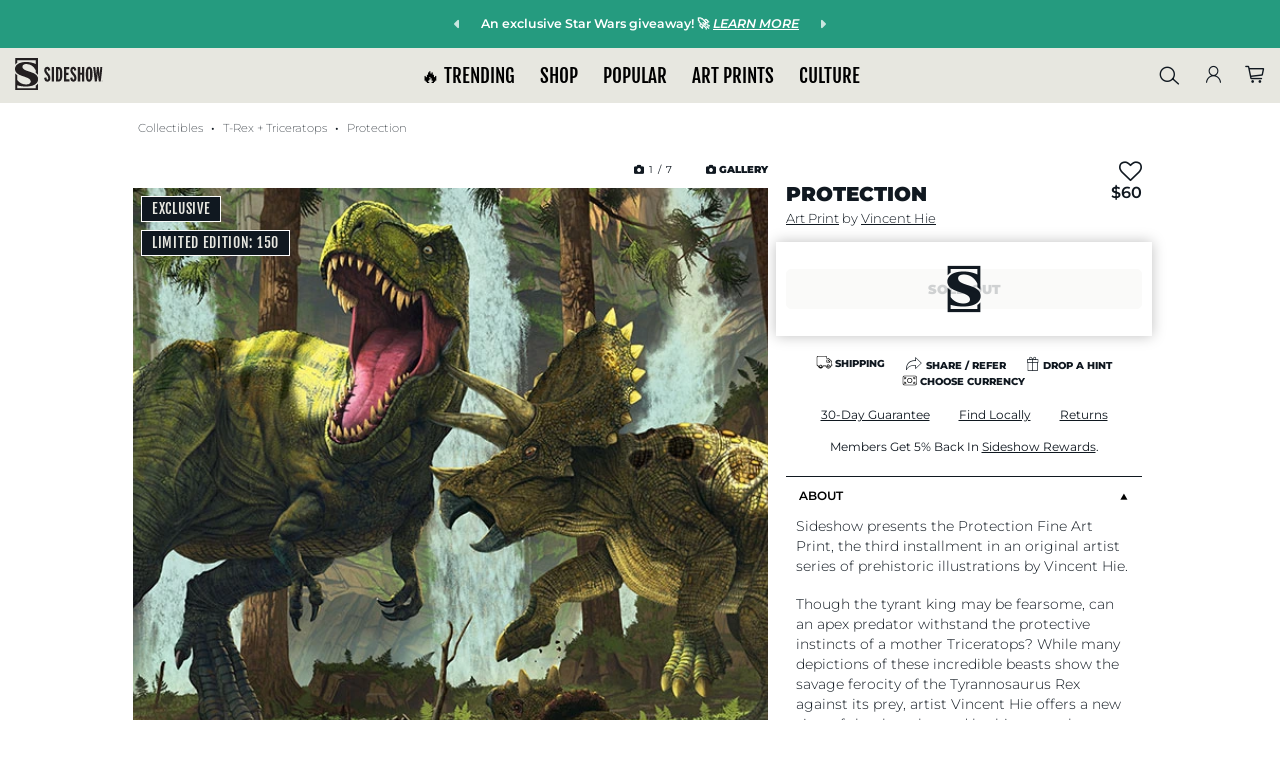

--- FILE ---
content_type: text/html; charset=UTF-8
request_url: https://www.sideshow.com/collectibles/protection-sideshow-collectibles-501151U
body_size: 43136
content:
<!DOCTYPE html>
<html lang="en" class="">
    <head>
        <title>            Protection Art Print by Vincent Hie |
        Sideshow Collectibles
</title>


<meta http-equiv="Content-Type" content="text/html; charset=utf-8" />
<meta http-equiv="Cache-control" content="public" />
<meta charset="utf-8" />
<meta http-equiv="X-UA-Compatible" content="IE=edge,chrome=1" />
<meta name="viewport" content="width=device-width, initial-scale=1.0, height=device-height, minimum-scale=1.0, user-scalable=yes">

<meta name="csrf-token" content="iIm6JtZQ8XzXirFGEeLhKOXLiOTsXIOJDogSlYBj" />
<meta name="auth_id" content="0" />

<!-- Open Graph Tags -->
<meta property="og:site_name" content="Sideshow Collectibles" />


<meta itemprop="currency" content="USD" />

<!-- Facebook Tags -->
<meta property="fb:app_id" content="1489014738022622"/>
<meta property="fb:pages" content="19004299144" />

<!-- Twitter Tags -->
<meta name="twitter:site" value="@collectsideshow" />
<meta name="twitter:creator" value="@collectsideshow" />
<meta name="twitter:card" content="summary_large_image">

<meta id="meta-http-referer" name="http_referer" value="">


<!-- Google Verification -->
<meta name="p:domain_verify" content="599ddd49919a6b336218f0204ed742f3"/>
    <meta name="google-site-verification" content="m0Hd3gThY_qcX7Fv-VYPuLblEK3NSPnDwh89e3waK4U" />
<meta name="google-site-verification" content="eGE-UkcftcnrC8NbB6syDJNNfEjZ4AeyChi0Qv4h_dU" />



                
        
                    <link rel="canonical" href="https://www.sideshow.com/collectibles/protection-sideshow-collectibles-501151U" />
            <meta property="og:url" content="https://www.sideshow.com/collectibles/protection-sideshow-collectibles-501151U">
        
    

<!-- Favicon and Home Screen Icons -->
<link rel="shortcut icon" href="https://www.sideshow.com/favicon.ico"/>
<link rel="icon" type="image/png" href="https://www.sideshow.com/images/ico/sideshow-collectibles-195.png"/>
<link rel="apple-touch-icon-precomposed" sizes="144x144" href="https://www.sideshow.com/images/ico/sideshow-collectibles-144.png"/>
<link rel="apple-touch-icon-precomposed" sizes="114x114" href="https://www.sideshow.com/images/ico/sideshow-collectibles-114.png"/>
<link rel="apple-touch-icon-precomposed" sizes="72x72" href="https://www.sideshow.com/images/ico/sideshow-collectibles-72.png"/>
<link rel="apple-touch-icon-precomposed" href="https://www.sideshow.com/images/ico/sideshow-collectibles-57.png"/>

<!-- organization markup -->
<script type="application/ld+json">
{
  "@context": "https://schema.org",
  "@type": "OnlineStore",
  "name": "Sideshow Collectibles",
  "description": "Collectible figures, statues, art prints, jewelry, replicas, apparel and more from the greatest purveyor of pop culture in the known universe - Sideshow.",
  "logo": "https://www.sideshow.com/images/sideshow-logo-2016.svg",
  "address": {
    "@type": "PostalAddress",
    "addressCountry": "United States",
    "addressLocality": "Thousand Oaks",
    "addressRegion": "CA",
    "postalCode": "91320",
    "streetAddress": "2630 Conejo Spectrum Street"
  },
  "aggregateRating": {
    "@type": "AggregateRating",
    "ratingCount": 3560,
    "ratingValue": 4.7
  },
  "foundingDate": "1994-03-16"
}
</script>


<!-- Fonts -->
<link rel="stylesheet" href="https://www.sideshow.com/fonts/vendor/@fortawesome/fontawesome-pro/webfa-regular-400.woff2" as="font" type="font/woff2" crossorigin>
<link rel="stylesheet" href="https://www.sideshow.com/fonts/vendor/@fortawesome/fontawesome-pro/webfa-light-300.woff2" as="font" type="font/woff2" crossorigin>
<link rel="stylesheet" href="https://www.sideshow.com/fonts/vendor/@fortawesome/fontawesome-pro/webfa-solid-900.woff2" as="font" type="font/woff2" crossorigin>




<link rel="stylesheet" href="/css/tailwind/tailwind.css?id=cf9454186b7644ed384b"/>
<link rel="preload" href="/css/core_layout.css?id=43fc55b2529eaa82d581" as="style">
<link rel="stylesheet" href="/css/core_layout.css?id=43fc55b2529eaa82d581">
<link rel="preload" as="image" href="/images/loading-icons/sideshow-loading.gif" />

            <meta property="og:type" content="product" />
        <meta property="og:title" content="Protection Art Print by Vincent Hie" />
        <meta property="og:keywords" content=""/>
        <meta property="og:description" content="Protection Fine Art Print by Vincent Hie is now available at Sideshow.com for fans of Dinosaurs and Vincent Hie art."/>
        <meta name="twitter:url" value="https://www.sideshow.com/collectibles/protection-sideshow-collectibles-501151U"/>
        <meta name="twitter:card" value="summary_large_image"/>
        <meta name="twitter:title" value="Protection Art Print by Vincent Hie"/>
        <meta name="twitter:description" value="Protection Fine Art Print by Vincent Hie is now available at Sideshow.com for fans of Dinosaurs and Vincent Hie art."/>

        
        <meta property="og:image" content="https://www.sideshow.com/storage/product-images/501151U/protection__feature.jpg" />
        <meta name="twitter:image:src" value="https://www.sideshow.com/storage/product-images/501151U/protection__square.jpg" />
        <meta name="description" itemprop="description" content="Protection Fine Art Print by Vincent Hie is now available at Sideshow.com for fans of Dinosaurs and Vincent Hie art." />
        <meta name="keywords" itemprop="keywords" content="" />
            

        <link rel="stylesheet" href="/css/product.css?id=65004925a355d036537d">

<link rel="stylesheet" href="https://cdnjs.cloudflare.com/ajax/libs/font-awesome/6.4.2/css/all.min.css">
<!-- Swiper-carousel styles -->
<link href="/css/swiper-bundle-v10.2.0.min.css" rel="stylesheet" />

<script src="/js/swiper-bundle-v10.2.0.min.js" type="2febe01559eeaa15b535994b-text/javascript"></script>


        <style type="text/css">
            .pdp-gallery[data-product="501151U"] .pdp-gallery__toolbar .pdp-gallery__counter {
                margin: 0 3.4rem 0 0;
            }
        </style>
            
        <style>
            /* gallery style adjustments - gallery.blade */
            @media screen and (max-width: 1023px){
                .pdp-gallery .pdp-gallery__toolbar {
                    justify-content: flex-start;
                }
            }

            @media screen and (min-width: 1024px){
                .pdp-gallery__fullscreen .pdp-gallery__toolbar {
                    justify-content: center;
                }
            }

            a.pdp-gallery__fullscreen-close {
                z-index: 999;
            }

            .pdp-gallery__fullscreen-main.swiper-initialized.swiper-horizontal  {
                height: 100%;
            }

            .pdp-gallery__fullscreen-main img.pdp-gallery__img {
                position: absolute;
                top: 50%;
                left: 50%;
                transform: translateX(-50%) translateY(-50%);
            }

            .pdp-gallery__image.view-more {
                cursor: pointer;
            }

            span.pdp-gallery__view-more {
                position: absolute;
                top: 80%;
                left: 50%;
                transform: translateX(-50%);
            }

            /* set max-width on gallery slides to avoid flash of large content before swiper.js applies its responsive adjustments */
            @media screen and (max-width: 1023px ){
                .pdp-gallery__images .pdp-gallery__image {
                    max-width: 38.46%; /* corresponds with 2.6 slides per view */
                    margin-right: 8px;
                }
            }

            @media screen and (max-width: 767px ){
                .pdp-gallery__images .pdp-gallery__image {
                    max-width: 45.45%; /* corresponds with 2.2 slides per view */
                }
            }

            @media screen and (max-width: 639px ){
                .pdp-gallery__images .pdp-gallery__image {
                    max-width: 62.5%; /* corresponds with 1.6 slides per view */
                }
            }

            @media screen and (max-width: 479px ){
                .pdp-gallery__images .pdp-gallery__image {
                    max-width: 83.33%; /* corresponds with 1.2 slides per view */
                }
            }
        </style>
            <style>
            .ui-dropdown.ui-dropdown--opened > .ui-dropdown--content {
                display: block;
            }
        </style>
        <style>
        @keyframes unblur-main {
            0% { filter: blur(30px);}
            100% { filter: blur(0px);}
        }
        main.unblur {
            animation: unblur-main 1s;
        }
    </style>


<!-- Modernizr -->
<script src="/js/modernizr.js" type="2febe01559eeaa15b535994b-text/javascript"></script>


<meta id="meta-fb-event-id" name="fb_event_id" value="6f96b15ec42ca42c45f370e09620250e.1768593602.8114">


            <!-- Global site tag (gtag.js) - AdWords: 1064746620 -->
        <script async src="https://www.googletagmanager.com/gtag/js?id=AW-1064746620" class="optanon-category-C0002" type="2febe01559eeaa15b535994b-text/javascript"></script>
    <!-- Google Tag Manager -->

    
                            <script type="2febe01559eeaa15b535994b-text/javascript" class="optanon-category-C0001">
    window.dataLayer = [{
        page_type: 'Product Detail Page' //e.g. Homepage, Product Detail Page, Landing, Event, etc. 
    }];
    </script>
            

        <script type="2febe01559eeaa15b535994b-text/javascript" class="optanon-category-C0001">
        (function(w,d,s,l,i){w[l]=w[l]||[];w[l].push({'gtm.start':
                new Date().getTime(),event:'gtm.js'});var
            f=d.getElementsByTagName(s)[0],
            j=d.createElement(s),dl=l!='dataLayer'?'&l='+l:'';j.async=true;j.src=
            'https://www.googletagmanager.com/gtm.js?id='+i+dl;f.parentNode.insertBefore(j,f);
        })(window,document,'script','dataLayer','GTM-WHRK7N');
    </script>
    
<!-- End Google Tag Manager -->

<!-- reCAPTCHA v3 - script -->
<script src="https://www.google.com/recaptcha/api.js?render=6LfUlNcUAAAAAGdBZafOynEBfL6GRMDvi8L639P2" class="optanon-category-C0001" type="2febe01559eeaa15b535994b-text/javascript"></script>
<script type="2febe01559eeaa15b535994b-text/javascript" class="optanon-category-C0001">
    grecaptcha.ready(function(){
        grecaptcha.execute('6LfUlNcUAAAAAGdBZafOynEBfL6GRMDvi8L639P2',{action: 'pageview'});
    });
</script>
<style type="text/css">
    .grecaptcha-badge {
        visibility: hidden;
    }
</style>


<script type="2febe01559eeaa15b535994b-text/javascript">
        /* Queue-it referrer tracking fix - fetch referrer cookie set in waiting room and pass to GTM */
    (function () {
        var QueueItInfoCookieName = "q_i_t_u_i";
        var getCookie = function (name) {
            var allCookies = document.cookie;
            if (!allCookies)
                return undefined;
            var value = "; " + allCookies;
            var parts = value.split("; " + name + "=");
            if (parts.length === 2) return parts.pop().split(';').shift();
            return undefined;
        }
        var parseInfoCookie = function (cookieValue) {
//referrer_URLENCODED_REFERRER~cookiedomain_COOKIEDOMAIN
            var cookieValue = getCookie(QueueItInfoCookieName);
            if (!cookieValue) {
                return undefined;
            }
            var partIndex = cookieValue.indexOf("~cookiedomain_");
            var referrer = cookieValue.substr(0, partIndex).substr('referrer_'.length);
            var cookieDomain = cookieValue.substr(partIndex).substr('~cookiedomain_'.length);
            return {referrer: referrer, cookieDomain: cookieDomain};
        }
        var removeCookie = function (name, domain) {
            var cookieValue = name + '=;domain=' + domain;
            cookieValue += ';path=/;expires=Thu, 01 Jan 1970 00:00:01 GMT;';
            document.cookie = cookieValue;
        }

        window.QueueIt = window.QueueIt || {};
        QueueIt.ReferrerHelper = QueueIt.ReferrerHelper || {};
        QueueIt.ReferrerHelper.get = function () {
            var info = getCookie(QueueItInfoCookieName);
            if (!info)
                return undefined;
            var parsedCookie = parseInfoCookie(info);
            if (parsedCookie)
                return decodeURIComponent(parsedCookie.referrer);
        }
        QueueIt.ReferrerHelper.removeCookie = function () {
            var info = getCookie(QueueItInfoCookieName);
            if (!info)
                return undefined;
            var parsedCookie = parseInfoCookie(info);
            if (parsedCookie)
                removeCookie(QueueItInfoCookieName, parsedCookie.cookieDomain);
        }
        return QueueIt.ReferrerHelper;
    })();

    try {
//extracting orginal referrer from cookie

        var referrerFromCookie = QueueIt.ReferrerHelper.get();
        if (referrerFromCookie) {
//overriding referrer with original referrer

            QueueIt.ReferrerHelper.removeCookie();
            //ga('set', 'referrer', referrerFromCookie);
            dataLayer.push({
                'queue_it_referrer' : referrerFromCookie
            });
            console.log("queue-it referrer from cookie set: ", referrerFromCookie)
        } else {
            dataLayer.push({
                'queue_it_referrer' : window.frames.top.document.referrer
            });
        }
    } catch (ex) {
        console.log("Error in queue-it referrer fix:", ex);
    }

</script>

<script src="https://unpkg.com/vue@3/dist/vue.global.prod.js" type="2febe01559eeaa15b535994b-text/javascript"></script>
<script src="https://unpkg.com/axios/dist/axios.min.js" type="2febe01559eeaa15b535994b-text/javascript"></script>
<script src="https://unpkg.com/mitt/dist/mitt.umd.js" type="2febe01559eeaa15b535994b-text/javascript"></script>

<!-- GTM Data Layer Variables -->
<script type="2febe01559eeaa15b535994b-text/javascript">
    
    function gtag() { dataLayer.push(arguments); }

    gtag('js', new Date());
    dataLayer.push({
        'js' : new Date()
    });

            
        gtag('config', 'AW-1064746620');
        dataLayer.push({
            'config' : 'AW-1064746620'
        });
    
    

    
    dataLayer.push({
        'user_email' : ''
    });
    dataLayer.push({
        'user_email_sha1' : ''
    });
    dataLayer.push({
        'user_email_sha256' : ''
    });
    dataLayer.push({
        'user_customer_id' : ''
    });
    dataLayer.push({
       'event' : 'user_info_loaded'
    });
    dataLayer.push({
        'event' : 'snap-pageview'
    });

    dataLayer.push({
        'event'             : 'bloomreach_pageview',
        'bloomreach_token'   : 'd2d3873e-a1b2-11ed-87b0-e21889ee4c96'
    });

    
    
    dataLayer.push({
        'event'             : 'pinterest_setup',
        'pinterest_tag_id'  : '2614244639977'
    });

    
    dataLayer.push({
        'fb_event_id' : '6f96b15ec42ca42c45f370e09620250e.1768593602.8114'
    });

    
    
                        
    
        
    
    
    
                            
            window.addEventListener('load', function() {
            App.trackFacebookEvent("PageView", {}, 'PageView.6f96b15ec42ca42c45f370e09620250e.1768593602.8114');
        });
    </script>



                            <script type="2febe01559eeaa15b535994b-text/javascript">
                dataLayer.push({
                    'event' : 'bloomreach-discovery-pageview',
                    'br-discovery-pageview-data' : {
                        'ptype' : "product",
                        'prod_id' : "501151U",
                        'prod_name' : "Protection",
                        'sku' : "501151U"
                    }
                });
            </script>
                
<!-- SteelHouse -->
<!--SteelHouse Tracking Pixel-->
<!-- INSTALL ON ALL PAGES OF SITE-->




<!-- Emarsys Scripts -->













<!-- Pinterest Pixel Base Code -->









<!--SECUREDVISIT START. PLACE AT START OF DOCUMENT HEAD. DO NOT CHANGE-->


<!-- SECUREDVISIT END -->






<!-- Facebook Pixel Code -->

<!-- End Facebook Pixel Code -->



<!-- Start Loqate script -->
<script type="2febe01559eeaa15b535994b-text/javascript" class="optanon-category-C0001">(function(n,t,i,r){var u,f;n[i]=n[i]||{},n[i].initial={accountCode:"SIDES11111",host:"SIDES11111.pcapredict.com"},n[i].on=n[i].on||function(){(n[i].onq=n[i].onq||[]).push(arguments)},u=t.createElement("script"),u.async=!0,u.src=r,f=t.getElementsByTagName("script")[0],f.parentNode.insertBefore(u,f)})(window,document,"pca","//SIDES11111.pcapredict.com/js/sensor.js")</script>

<script type="2febe01559eeaa15b535994b-text/javascript" class="optanon-category-C0001">
    pca.on("options", function(type, key, options){
        options.name = "PCA_Aria";
        if(type == "capture+"){
            options.suppressAutocomplete = false;
        }
    });

    pca.on("load", function(type, id, control){
        
    });
</script>
<!-- End Loqate script -->

<!-- Start of sideshow Zendesk Web Widget script -->




<!-- End of sideshow Zendesk Widget script -->






<script type="2febe01559eeaa15b535994b-text/javascript" class="optanon-category-C0001">
    document.addEventListener("DOMContentLoaded", function(event) {


    function getScript(source, callback) {
        var script = document.createElement('script');
        var prior = document.getElementsByTagName('script')[0];
        script.async = 1;

        script.onload = script.onreadystatechange = function( _, isAbort ) {
            if(isAbort || !script.readyState || /loaded|complete/.test(script.readyState) ) {
                script.onload = script.onreadystatechange = null;
                script = undefined;

                if(!isAbort && callback) setTimeout(callback, 0);
            }
        };

        script.src = source;
        prior.parentNode.insertBefore(script, prior);
    }

    getScript('https://checkout.rch.io/v2.21/fingerprint?MerchantId=6948ea98-6c96-4385-a9a7-87ee2ef20caa', function(){

        console.log( "Device Fingerprint Script Loaded." );

                    if(typeof gip_device_fingerprint !== 'undefined'){
                console.log('Device Fingerprint: ' + gip_device_fingerprint);
                App.ajaxSetSession('gip_device_fingerprint', gip_device_fingerprint);
            }else{
                console.log('Device Fingerprint undefined');
            }

            });


    // $.getScript('https://checkout.rch.io/v2.21/fingerprint?MerchantId=6948ea98-6c96-4385-a9a7-87ee2ef20caa', function(data, textStatus, jqxhr){

    // console.log( "Device Fingerprint Script Loaded." );

    //     //     if(typeof gip_device_fingerprint !== 'undefined'){

    //         App.ajaxSetSession('gip_device_fingerprint', gip_device_fingerprint);

    //     }

    //     // });
});
</script>

    
    <script type="2febe01559eeaa15b535994b-text/javascript" class="optanon-category-C0001">
        document.addEventListener("DOMContentLoaded", function(event) {

            $.ajax({
                method: "GET",
                url: 'https://checkout.rch.io/v2.21/localize?MerchantId=6948ea98-6c96-4385-a9a7-87ee2ef20caa',
            })
            .done(function( return_data ) {

                console.log( "Device Localized:" );
                console.log(JSON.stringify(return_data));

                if(typeof return_data !== 'undefined' && typeof return_data.Country !== 'undefined'){

                    json_string = JSON.stringify(return_data);
                    App.ajaxSetSession('device_localize', json_string);

                }

            });
        });
    </script>


<script type="2febe01559eeaa15b535994b-text/javascript">

    
    var _affirm_config = {
        public_api_key: 'OKWAGDRMO5W5J3O2', 
        script: 'https://cdn1.affirm.com/js/v2/affirm.js',
        session_id: 'i6mKORWKPykZmodUigcqoPOlYamV5QJGU7DqeZzl'
    };
    (function(l,g,m,e,a,f,b){var d,c=l[m]||{},h=document.createElement(f),n=document.getElementsByTagName(f)[0],k=function(a,b,c){return function(){a[b]._.push([c,arguments])}};c[e]=k(c,e,"set");d=c[e];c[a]={};c[a]._=[];d._=[];c[a][b]=k(c,a,b);a=0;for(b="set add save post open empty reset on off trigger ready setProduct".split(" ");a<b.length;a++)d[b[a]]=k(c,e,b[a]);a=0;for(b=["get","token","url","items"];a<b.length;a++)d[b[a]]=function(){};h.async=!0;h.src=g[f];n.parentNode.insertBefore(h,n);delete g[f];d(g);l[m]=c})(window,_affirm_config,"affirm","checkout","ui","script","ready");
    

</script>




<script type="2febe01559eeaa15b535994b-text/javascript">
  var _user_id = '';
  var _session_id = 'i6mKORWKPykZmodUigcqoPOlYamV5QJGU7DqeZzl';

  var _sift = window._sift = window._sift || [];
  _sift.push(['_setAccount', '5a88579c69']);
  _sift.push(['_setUserId', _user_id]);
  _sift.push(['_setSessionId', _session_id]);
  _sift.push(['_trackPageview']);

 (function() {
   function ls() {
     var e = document.createElement('script');
     e.src = 'https://cdn.sift.com/s.js';
     document.body.appendChild(e);
   }
   if (window.attachEvent) {
     window.attachEvent('onload', ls);
   } else {
     window.addEventListener('load', ls, false);
   }
 })();
</script>


    



        
        <!-- Livewire Styles --><style >[wire\:loading][wire\:loading], [wire\:loading\.delay][wire\:loading\.delay], [wire\:loading\.inline-block][wire\:loading\.inline-block], [wire\:loading\.inline][wire\:loading\.inline], [wire\:loading\.block][wire\:loading\.block], [wire\:loading\.flex][wire\:loading\.flex], [wire\:loading\.table][wire\:loading\.table], [wire\:loading\.grid][wire\:loading\.grid], [wire\:loading\.inline-flex][wire\:loading\.inline-flex] {display: none;}[wire\:loading\.delay\.none][wire\:loading\.delay\.none], [wire\:loading\.delay\.shortest][wire\:loading\.delay\.shortest], [wire\:loading\.delay\.shorter][wire\:loading\.delay\.shorter], [wire\:loading\.delay\.short][wire\:loading\.delay\.short], [wire\:loading\.delay\.default][wire\:loading\.delay\.default], [wire\:loading\.delay\.long][wire\:loading\.delay\.long], [wire\:loading\.delay\.longer][wire\:loading\.delay\.longer], [wire\:loading\.delay\.longest][wire\:loading\.delay\.longest] {display: none;}[wire\:offline][wire\:offline] {display: none;}[wire\:dirty]:not(textarea):not(input):not(select) {display: none;}:root {--livewire-progress-bar-color: #2299dd;}[x-cloak] {display: none !important;}[wire\:cloak] {display: none !important;}dialog#livewire-error::backdrop {background-color: rgba(0, 0, 0, .6);}</style>
            </head>
    <body>
      <a href="#main" class="skip-link" tabindex="0">Skip to main content</a>
        <!-- header.html -->
                
        <style>
  @media screen and ( max-width: 568px) {
   .global__announcement {
      background-repeat: no-repeat;
      background-size: auto;
      background-position: top left;
   }
}

@media screen and ( min-width: 568px) {
   .global__announcement {
      background-image: none !important;
   }
}
</style>

    <div class="swiper promo-ribbon-swiper-container" id="gobal_announcement-conainer">
            <nav class="swiper-nav sr-only"  role="group" aria-label="promo ribbon navigation controls">
                <button class="swiper-button-prev" aria-controls="global_promo_carousel" aria-label="previous promo">
                    <i class="fa-solid fa-caret-left" aria-hidden="true"></i>
                </button>
                <button class="swiper-button-next" aria-controls="global_promo_carousel" aria-label="next promo">
                    <i class="fa-solid fa-caret-right" aria-hidden="true"></i>
                </button>
            </nav>

            <ul class="swiper-wrapper region" role="region" aria-label="carousel" id="global_promo_carousel">
                
                                    
                                            <li class="swiper-slide">
                                                <div class="global__announcement" data-nosnippet style="background-color:#259b7f !important; color: #FFFFFF !important;" role="region" aria-label="Announcement">
                                                                    <div class="inner-announce-container">
                                        <button class="swiper-button-prev" aria-controls="global_promo_carousel" aria-hidden="true">
                                            <i class="fa-solid fa-caret-left" aria-hidden="true"></i>
                                        </button>
                                
                                <a href="https://www.sideshow.com/why-sideshow/sms" class="announcement-link" data-ribbon-text="An exclusive Star Wars giveaway  LEARN MORE">
                                     <span class="announcement-text">
                                           An exclusive Star Wars giveaway! 🚀 <em><span style="text-decoration: underline;">LEARN MORE</span></em>
                                     </span>
                                </a>

                                                                    <button class="swiper-button-next" aria-controls="global_promo_carousel" aria-hidden="true">
                                        <i class="fa-solid fa-caret-right" aria-hidden="true"></i>
                                    </button>
                                </div>
                                                            </div>
                                            </li>
                                                        
                                            <li class="swiper-slide">
                                                <div class="global__announcement" data-nosnippet style="background-color:#1c8ad9 !important; color: #FFFFFF !important;" role="region" aria-label="Announcement">
                                                                    <div class="inner-announce-container">
                                        <button class="swiper-button-prev" aria-controls="global_promo_carousel" aria-hidden="true">
                                            <i class="fa-solid fa-caret-left" aria-hidden="true"></i>
                                        </button>
                                
                                <a href="https://www.sideshow.com/collectibles/marvel-jubilee-sideshow-collectibles-300904" class="announcement-link" data-ribbon-text="XMen Fans  NEW Jubilee just dropped">
                                     <span class="announcement-text">
                                           X-Men Fans 💥 NEW Jubilee just <em><span style="text-decoration: underline;">dropped</span></em>!
                                     </span>
                                </a>

                                                                    <button class="swiper-button-next" aria-controls="global_promo_carousel" aria-hidden="true">
                                        <i class="fa-solid fa-caret-right" aria-hidden="true"></i>
                                    </button>
                                </div>
                                                            </div>
                                            </li>
                                                        
                                            <li class="swiper-slide">
                                                <div class="global__announcement" data-nosnippet style="background-color:#101820 !important; color: #FFFFFF !important;" role="region" aria-label="Announcement">
                                                                    <div class="inner-announce-container">
                                        <button class="swiper-button-prev" aria-controls="global_promo_carousel" aria-hidden="true">
                                            <i class="fa-solid fa-caret-left" aria-hidden="true"></i>
                                        </button>
                                
                                <a href="https://www.sideshow.com/daily-deals" class="announcement-link" data-ribbon-text="Up to 50 OFF  Shop Daily Deals">
                                     <span class="announcement-text">
                                           Up to 50% OFF 👉 <strong><span style="text-decoration: underline;"><em>Shop Daily Deals</em></span></strong>
                                     </span>
                                </a>

                                                                    <button class="swiper-button-next" aria-controls="global_promo_carousel" aria-hidden="true">
                                        <i class="fa-solid fa-caret-right" aria-hidden="true"></i>
                                    </button>
                                </div>
                                                            </div>
                                            </li>
                                    
                            </ul>
        </div>
    
            <header id="ss-main-header">
    
    <div id="ss_nav_header_compact">
    <nav id="ss_main_nav" aria-label="primary">
    <button class="ss-mobile-hamburger" aria-label="Open Mobile Menu">
        <span class="icon icon-menu" aria-hidden="true"></span>
    </button>

    

    <div class="ss-close-sub-nav tw3-flex-none tw3-my-auto sticky-logo">
        <a href="https://www.sideshow.com" title="Sideshow Collectibles Homepage" data-mod="Main Logo"><img id="ss_menu_logo" src="/images/guidance-2022/logo.svg" alt="Sideshow Collectibles logo" /></a>
    </div>

    <div id="ss_top_links" class="desktop-menu-link" role="menubar">
        <div class="ss_top_links_inner-container" role="navigation">
            <ul class="navigation-primary-links" data-mod="Top Links">
                <div class="submenu-mobile-top-header">
                    <div class="mobile-logo">
                        <a href="https://www.sideshow.com" title="Sideshow Collectibles Homepage" data-mod="Mobile Logo">
                            <img id="ss_menu_logo" src="/images/guidance-2022/logo.svg" alt="Sideshow Collectibles" />
                        </a>
                    </div>

                    <div class="sebmenu-mobile-close-container">
                        <button class="close-mobile-submenu-btn" aria-label="Close Mobile Menu">
                            <i class="fas fa-times" aria-hidden="true"></i>
                        </button>
                    </div>
                </div>

                                                                            
                                                                
                                            <li class="top-level-link-container">
                            <button class="top-level-link" id="trending_top_link" title="Trending at Sideshow.com" data-mod="Nav: 🔥 TRENDING">
                                🔥 TRENDING <i class="fa-solid fa-caret-right mobile-caret-right" aria-hidden="true"></i>
                            </button>
                            <div class="top-level-submenu-container full-submenu-container" aria-hidden="true" aria-expanded="false" aria-labelledby="trending_top_link" aria-controlledby="trending_top_link">
                                <div class="submenu-mobile-header">
                                    <div class="submenu-mobile-return-container">
                                        <button class="submenu-mobile-return-btn" aria-label="Return to Main Menu">
                                            <i class="fas fa-chevron-left" aria-hidden="true"></i>
                                        </button>
                                    </div>

                                    <h2 class="submnenu-mobile-title">🔥 TRENDING</h2>
                                </div>

                                <div class="submenu-wrapper">
                                    <ul class="submenu-columns images-hang-columns-end">
                                                                                    
                                                                                                                                        
                                                                                            
                                                <li class="submenu-col full-image-column" data-mod="Large Image" data-mod-title="Coming Soon">
    <div class="col-wrapper">
        <div class="col-image-wrapper col-img-2">
            <div class="col-image">
                                <a href="/whats-new/coming-soon"
                   class="col-img-link"
                   title="Coming Soon"
                   data-mod="Coming Soon"
                    
                >
                    <picture class="col-image-picture">
                        <img class="col-image-img" src="https://sideshow-prod-media.s3.amazonaws.com/menu-large-images/tAE7sGovRFWcU9P8HVLKplnmt2ua87uLDje2SuQa.png" alt="">
                    </picture>

                    <div class="col-image-link-wrapper">
                        <span class="col-image-link-btn">Coming Soon</span>
                    </div>
                </a>
            </div>
        </div>
    </div>
</li>
                                            
                                                                                    
                                                                                                                                        
                                                                                            
                                                <li class="submenu-col full-image-column" data-mod="Large Image" data-mod-title="What&#039;s New">
    <div class="col-wrapper">
        <div class="col-image-wrapper col-img-2">
            <div class="col-image">
                                <a href="/collectibles?sort=Newest&amp;status=Pre-Release"
                   class="col-img-link"
                   title="What&#039;s New"
                   data-mod="What&#039;s New"
                    
                >
                    <picture class="col-image-picture">
                        <img class="col-image-img" src="https://sideshow-prod-media.s3.amazonaws.com/menu-large-images/S9sC9aND8Q8OYSIm7Jfg6zzCFp6MAFQ7uI8GALLe.jpg" alt="">
                    </picture>

                    <div class="col-image-link-wrapper">
                        <span class="col-image-link-btn">What&#039;s New</span>
                    </div>
                </a>
            </div>
        </div>
    </div>
</li>
                                            
                                                                                    
                                                                                                                                        
                                                                                            
                                                <li class="submenu-col full-image-column" data-mod="Large Image" data-mod-title="SMS Giveaway">
    <div class="col-wrapper">
        <div class="col-image-wrapper col-img-2">
            <div class="col-image">
                                <a href="/why-sideshow/sms"
                   class="col-img-link"
                   title="SMS Giveaway"
                   data-mod="SMS Giveaway"
                    
                >
                    <picture class="col-image-picture">
                        <img class="col-image-img" src="https://sideshow-prod-media.s3.amazonaws.com/menu-large-images/U136yJbVaFkaPK60T5cgpd06yy976vAHTVBI0OGD.jpg" alt="">
                    </picture>

                    <div class="col-image-link-wrapper">
                        <span class="col-image-link-btn">SMS Giveaway</span>
                    </div>
                </a>
            </div>
        </div>
    </div>
</li>
                                            
                                                                                    
                                                                                                                                        
                                                                                            
                                                <li class="submenu-col full-image-column" data-mod="Large Image" data-mod-title="Anime Collectibles">
    <div class="col-wrapper">
        <div class="col-image-wrapper col-img-2">
            <div class="col-image">
                                <a href="/genres/anime"
                   class="col-img-link"
                   title="Anime Collectibles"
                   data-mod="Anime Collectibles"
                    
                >
                    <picture class="col-image-picture">
                        <img class="col-image-img" src="https://sideshow-prod-media.s3.amazonaws.com/menu-large-images/QthLnOjZ8NqKX0xLa0GvH4xmVs4ZWiJQvvqGkvjW.jpg" alt="">
                    </picture>

                    <div class="col-image-link-wrapper">
                        <span class="col-image-link-btn">Anime Collectibles</span>
                    </div>
                </a>
            </div>
        </div>
    </div>
</li>
                                            
                                                                                    
                                                                                                                                        
                                                                                            
                                                <li class="submenu-col full-image-column" data-mod="Large Image" data-mod-title="Arcane Collectibles">
    <div class="col-wrapper">
        <div class="col-image-wrapper col-img-2">
            <div class="col-image">
                                <a href="/brands/arcane"
                   class="col-img-link"
                   title="Arcane Collectibles"
                   data-mod="Arcane Collectibles"
                    
                >
                    <picture class="col-image-picture">
                        <img class="col-image-img" src="https://sideshow-prod-media.s3.amazonaws.com/menu-large-images/DhiFpL9XfeDqDKQotbwpze1tPEmIkkAi6jmeqsCy.jpg" alt="">
                    </picture>

                    <div class="col-image-link-wrapper">
                        <span class="col-image-link-btn">Arcane Collectibles</span>
                    </div>
                </a>
            </div>
        </div>
    </div>
</li>
                                            
                                                                            </ul>

                                    <div class="keydown-close-mobile-menu-container">
                                        <button id="trending_top_link_close_btn" class="tab-close-mobile-menu-btn">Close Menu</button>
                                    </div>
                                </div>
                            </div>
                        </li>
                                                        
                                                                
                                            <li class="top-level-link-container">
                            <button class="top-level-link" id="shop_top_link" title="Shop figures and collectibles" data-mod="Nav: SHOP">
                                SHOP <i class="fa-solid fa-caret-right mobile-caret-right" aria-hidden="true"></i>
                            </button>
                            <div class="top-level-submenu-container full-submenu-container" aria-hidden="true" aria-expanded="false" aria-labelledby="shop_top_link" aria-controlledby="shop_top_link">
                                <div class="submenu-mobile-header">
                                    <div class="submenu-mobile-return-container">
                                        <button class="submenu-mobile-return-btn" aria-label="Return to Main Menu">
                                            <i class="fas fa-chevron-left" aria-hidden="true"></i>
                                        </button>
                                    </div>

                                    <h2 class="submnenu-mobile-title">SHOP</h2>
                                </div>

                                <div class="submenu-wrapper">
                                    <ul class="submenu-columns images-hang-columns-end">
                                                                                    
                                                                                                                                        
                                                                                            
                                                <li class="submenu-col full-thumbnail-column" data-mod="Shop Items: Just For You!">
    <div class="col-wrapper">
        <div class="col-image-wrapper col-thumbail-2">
            <div class="col-thumbnail">
                <div class="col-thumbnail-picture_wrapper">
                                                                    <a href="https://www.sideshow.com/collectibles/dc-comics-wonder-woman-led-logo-light-regular-brandlite-907458?ref=nav_907458" 
                           data-mod="Wonder Woman LED Logo Light (Regular) Wall Light" 
                           title="DC Comics Wonder Woman LED Logo Light (Regular) Wall Light" 
                           class="col-thumbnail-link"
                        >
                            <picture class="col-thumbail-picture">
                                <img class="col-thumbnail-img" src="/cdn-cgi/image/height=100,quality=80,f=auto/https://www.sideshow.com/storage/product-images/907458/wonder-woman-led-logo-light-regular_dc-comics_square_sm.jpg"
                                     alt="DC Comics Wonder Woman LED Logo Light (Regular) Wall Light">
                            </picture>
                        </a>
                                                                    <a href="https://www.sideshow.com/collectibles/dc-comics-tongue-lashing-ozone-productions-500890FBLK?ref=nav_500890FBLK" 
                           data-mod="Tongue Lashing Art Print" 
                           title="DC Comics Tongue Lashing Art Print" 
                           class="col-thumbnail-link"
                        >
                            <picture class="col-thumbail-picture">
                                <img class="col-thumbnail-img" src="/cdn-cgi/image/height=100,quality=80,f=auto/https://www.sideshow.com/storage/product-images/500890FBLK/tongue-lashing_dc-comics_square_sm.jpg"
                                     alt="DC Comics Tongue Lashing Art Print">
                            </picture>
                        </a>
                                                                    <a href="https://www.sideshow.com/collectibles/marvel-avengers-invaders-alex-ross-art-502584U?ref=nav_502584U" 
                           data-mod="Avengers Invaders Art Print" 
                           title="Marvel Avengers Invaders Art Print" 
                           class="col-thumbnail-link"
                        >
                            <picture class="col-thumbail-picture">
                                <img class="col-thumbnail-img" src="/cdn-cgi/image/height=100,quality=80,f=auto/https://www.sideshow.com/storage/product-images/502584U/avengers-invaders_marvel_square_sm.jpg"
                                     alt="Marvel Avengers Invaders Art Print">
                            </picture>
                        </a>
                                                                    <a href="https://www.sideshow.com/collectibles/star-wars-ponda-baba-sideshow-collectibles-100488?ref=nav_100488" 
                           data-mod="Ponda Baba™ Sixth Scale Figure" 
                           title="Star Wars Ponda Baba™ Sixth Scale Figure" 
                           class="col-thumbnail-link"
                        >
                            <picture class="col-thumbail-picture">
                                <img class="col-thumbnail-img" src="/cdn-cgi/image/height=100,quality=80,f=auto/https://www.sideshow.com/storage/product-images/100488/ponda-baba_star-wars_square_sm.jpg"
                                     alt="Star Wars Ponda Baba™ Sixth Scale Figure">
                            </picture>
                        </a>
                                    </div>

                <div class="col-thumbnail-link-wrapper">
                    <strong id="shop-items-mod" title="Just For You!">Just For You!</strong>
                </div>
            </div>
        </div>
    </div>
</li>
                                            
                                                                                    
                                                                                                                                        
                                                                                            <li class="submenu-col full-links-list-column" data-mod="Link List"  data-mod-title="Start Here" >
                                                    <div class="col-wrapper">
                                                        <div class="col-links-list">
                                                                                                                            <div class="col-header">Start Here</div>
                                                                                                                                                                                        
                                                                                                                                <a href="/collectibles?sort=Newest&amp;status=Pre-Release" class="col-link" title="Just Released For You!" data-mod="🎉 Just Released">🎉 Just Released</a>
                                                                                                                            
                                                                                                                                <a href="/daily-deals" class="col-link" title="Daily Deals" data-mod="🤩 Daily Deals">🤩 Daily Deals</a>
                                                                                                                            
                                                                                                                                <a href="/collectibles?sc_deals=Special+Offer%7COn+Sale" class="col-link" title="All Deals" data-mod="🌟 All Deals">🌟 All Deals</a>
                                                                                                                            
                                                                                                                                <a href="/promotions/last-chance" class="col-link" title="Almost Gone" data-mod="⏰ Almost Gone">⏰ Almost Gone</a>
                                                                                                                            
                                                                                                                                <a href="https://seconds.sideshow.com" class="col-link" title="Seconds" data-mod="☝️ Seconds">☝️ Seconds</a>
                                                                                                                            
                                                                                                                                <a href="/whats-new/coming-soon?ref=nav_shop_coming-soon" class="col-link" title="Coming Soon to Sideshow!" data-mod="⏱️ Coming Soon">⏱️ Coming Soon</a>
                                                                                                                            
                                                                                                                                <a href="/sideshow-collections?ref=nav_shop_collections-collabs" class="col-link" title="Collections &amp; Collabs" data-mod="👥 Collections &amp; Collabs">👥 Collections &amp; Collabs</a>
                                                                                                                            
                                                                                                                                <a href="/brands" class="col-link" title="Brands" data-mod="📋 Brands">📋 Brands</a>
                                                                                                                            
                                                                                                                                <a href="/characters" class="col-link" title="Characters" data-mod="🦸🏻‍♂️ Characters">🦸🏻‍♂️ Characters</a>
                                                            
                                                                                                                    </div>
                                                    </div>
                                                </li>
                                            
                                                                                    
                                                                                                                                        
                                                                                            
                                                <li class="submenu-col full-thumbnail-column" data-mod="Random Deals: Deals">
    <div class="col-wrapper">
        <div class="col-image-wrapper col-thumbail-2">
            <div class="col-thumbnail">
                <div class="col-thumbnail-picture_wrapper">
                                                                    <a href="https://www.sideshow.com/collectibles/adrianna-vanderstelt-winter-stars-adrianna-vanderstelt-501824U?var=5018242U&amp;ref=nav_5018242U"
                           title="Adrianna Vanderstelt Winter Stars Deluxe Variant Art Print"
                           class="col-thumbnail-link"
                           data-mod="Winter Stars Deluxe Variant Art Print">
                            <picture class="col-thumbail-picture">
                                <img class="col-thumbnail-img" src="/cdn-cgi/image/height=100,quality=80,f=auto/https://www.sideshow.com/storage/product-images/5018242U/winter-stars-deluxe-variant_adrianna-vanderstelt_square_sm.jpg"
                                     alt="Adrianna Vanderstelt Winter Stars Deluxe Variant Art Print">
                            </picture>
                        </a>
                                                                    <a href="https://www.sideshow.com/collectibles/dc-comics-dc-collecting-the-multiverse-the-art-of-sideshow-sideshow-collectibles-501146?ref=nav_501146"
                           title="DC Comics DC: Collecting the Multiverse: The Art of Sideshow Book"
                           class="col-thumbnail-link"
                           data-mod="DC: Collecting the Multiverse: The Art of Sideshow Book">
                            <picture class="col-thumbail-picture">
                                <img class="col-thumbnail-img" src="/cdn-cgi/image/height=100,quality=80,f=auto/https://www.sideshow.com/storage/product-images/501146/dc-collecting-the-multiverse-the-art-of-sideshow_dc-comics_square_sm.jpg"
                                     alt="DC Comics DC: Collecting the Multiverse: The Art of Sideshow Book">
                            </picture>
                        </a>
                                                                    <a href="https://www.sideshow.com/collectibles/marvel-shang-chi-hot-toys-909232?ref=nav_909232"
                           title="Marvel Shang-Chi Sixth Scale Figure"
                           class="col-thumbnail-link"
                           data-mod="Shang-Chi Sixth Scale Figure">
                            <picture class="col-thumbail-picture">
                                <img class="col-thumbnail-img" src="/cdn-cgi/image/height=100,quality=80,f=auto/https://www.sideshow.com/storage/product-images/909232/shang-chi_marvel_square_sm.jpg"
                                     alt="Marvel Shang-Chi Sixth Scale Figure">
                            </picture>
                        </a>
                                                                    <a href="https://www.sideshow.com/collectibles/my-hero-academia-izuku-midoriya-version-2-kotobukiya-908927?ref=nav_908927"
                           title="My Hero Academia Izuku Midoriya (Version 2) Statues"
                           class="col-thumbnail-link"
                           data-mod="Izuku Midoriya (Version 2) Statues">
                            <picture class="col-thumbail-picture">
                                <img class="col-thumbnail-img" src="/cdn-cgi/image/height=100,quality=80,f=auto/https://www.sideshow.com/storage/product-images/908927/izuku-midoriya-version-2_my-hero-academia_square_sm.jpg"
                                     alt="My Hero Academia Izuku Midoriya (Version 2) Statues">
                            </picture>
                        </a>
                                    </div>

                <div class="col-thumbnail-link-wrapper">
                    <strong id="random-deals-mod" title="Deals">Deals</strong>
                </div>
            </div>
        </div>
    </div>
</li>
                                            
                                                                                    
                                                                                                                                        
                                                                                            <li class="submenu-col full-links-list-column" data-mod="Link List"  data-mod-title="Categories" >
                                                    <div class="col-wrapper">
                                                        <div class="col-links-list">
                                                                                                                            <div class="col-header">Categories</div>
                                                                                                                                                                                        
                                                                                                                                <a href="/collectibles" class="col-link" title="Collectibles and Premium Figures" data-mod="⭐️ Collectibles">⭐️ Collectibles</a>
                                                                                                                            
                                                                                                                                <a href="/types/action-figure" class="col-link" title="Action Figures and Poseable Statues" data-mod="🦸‍♂️ Action Figures">🦸‍♂️ Action Figures</a>
                                                                                                                            
                                                                                                                                <a href="/art-prints" class="col-link" title="Fine Art Prints and Artwork" data-mod="🖼️ Art Prints">🖼️ Art Prints</a>
                                                                                                                            
                                                                                                                                <a href="/types/statue" class="col-link" title="Statues and Premium Sculptures" data-mod="🗿 Statues">🗿 Statues</a>
                                                                                                                            
                                                                                                                                <a href="/unruly" class="col-link" title="🎨 Designer Toys" data-mod="🎨 Designer Toys">🎨 Designer Toys</a>
                                                                                                                            
                                                                                                                                <a href="/types/bust" class="col-link" title="🧠 Busts" data-mod="👤 Busts">👤 Busts</a>
                                                                                                                                                                                            
                                                                                                                                <a href="/types/apparel" class="col-link" title="👕 Apparel" data-mod="👕 Apparel">👕 Apparel</a>
                                                                                                                            
                                                                                                                                <a href="/types/prop-replica" class="col-link" title="🪞 Prop Replicas" data-mod="🪞 Prop Replicas">🪞 Prop Replicas</a>
                                                                                                                            
                                                                                                                                <a href="/types" class="col-link" title="📚 All Categories" data-mod="📚 All Categories">📚 All Categories</a>
                                                            
                                                                                                                    </div>
                                                    </div>
                                                </li>
                                            
                                                                                    
                                                                                                                                        
                                                                                            <li class="submenu-col full-links-list-column" data-mod="Link List"  data-mod-title="Gift Ideas" >
                                                    <div class="col-wrapper">
                                                        <div class="col-links-list">
                                                                                                                            <div class="col-header">Gift Ideas</div>
                                                                                                                                                                                        
                                                                                                                                <a href="/gift-cards" class="col-link" title="🎁 Gift Cards" data-mod="🎁 Gift Cards">🎁 Gift Cards</a>
                                                                                                                            
                                                                                                                                <a href="/brands/harry-potter" class="col-link" title="⚡ Harry Potter Gift Ideas" data-mod="⚡ Harry Potter Gift Ideas">⚡ Harry Potter Gift Ideas</a>
                                                                                                                            
                                                                                                                                <a href="/brands/star-wars" class="col-link" title="✨ Star Wars Gift Ideas" data-mod="✨ Star Wars Gift Ideas">✨ Star Wars Gift Ideas</a>
                                                                                                                            
                                                                                                                                <a href="/genres/horror" class="col-link" title="👻 Horror Gift Ideas" data-mod="👻 Horror Gift Ideas">👻 Horror Gift Ideas</a>
                                                                                                                            
                                                                                                                                <a href="/brands/marvel" class="col-link" title="🦸‍♂️ Marvel Gift Ideas" data-mod="🦸‍♂️ Marvel Gift Ideas">🦸‍♂️ Marvel Gift Ideas</a>
                                                                                                                            
                                                                                                                                <a href="/brands/pokemon" class="col-link" title="🐾 Pokemon Gift Ideas" data-mod="🐾 Pokemon Gift Ideas">🐾 Pokemon Gift Ideas</a>
                                                                                                                            
                                                                                                                                <a href="/genres/anime" class="col-link" title="🎌 Anime Gift Ideas" data-mod="🎌 Anime Gift Ideas">🎌 Anime Gift Ideas</a>
                                                            
                                                                                                                    </div>
                                                    </div>
                                                </li>
                                            
                                                                            </ul>

                                    <div class="keydown-close-mobile-menu-container">
                                        <button id="shop_top_link_close_btn" class="tab-close-mobile-menu-btn">Close Menu</button>
                                    </div>
                                </div>
                            </div>
                        </li>
                                                        
                                                                
                                            <li class="top-level-link-container">
    <div class="top-level-link-inner-container">
        <button class="top-level-link" id="popular_top_link" title="POPULAR" data-mod="Nav: POPULAR">
            POPULAR <i class="fa-solid fa-caret-right mobile-caret-right" aria-hidden="true"></i>
        </button>
                    
                                                            
                                                            
                                                            
                                                            
                                                                        
                                                        <div class="top-level-submenu-container drawer-submenu-container" aria-hidden="true" aria-expanded="false" aria-labelledby="popular_top_link" aria-controlledby="popular_top_link">
            <div class="submenu-mobile-header">
                <div class="submenu-mobile-return-container">
                    <button class="submenu-mobile-return-btn" aria-label="Return to Main Menu">
                        <i class="fas fa-chevron-left" aria-hidden="true"></i>
                    </button>
                </div>

                <h2 class="submnenu-mobile-title">POPULAR</h2>
            </div>

            <div class="submenu-wrapper">
                <div class="submenu-drawer" role="list">
                                            
                                                                            
                        <div class="top-category-btn-wrapper" role="listitem">
                                                            <p class="sr-only drawer-sr-instructions">Tab through buttons and columns for default navigation. Use up, back, down, and right arrow keys to navigate slide out buttons only. Use up and back arrow keys while inside selected columns to return to active button.</p>
                            
                            <button class= "top-category-btn active"  id="highlights_drawer_btn" title="Highlights of the Week at Sideshow">
                                Highlights <i class="fas fa-angle-right" aria-hidden="true"></i>
                            </button>

                            <div class= "inner-drawer-submenu-container active" aria-expanded="true"  aria-labelledby="highlights_drawer_btn" aria-controlledby="highlights_drawer_btn">
                                <div class="submenu-mobile-header">
                                    <div class="submenu-mobile-return-container">
                                        <button class="submenu-mobile-return-btn" aria-label="Return to POPULAR">
                                            <i class="fas fa-chevron-left" aria-hidden="true"></i>
                                        </button>
                                    </div>

                                    <h2 class="submnenu-mobile-title">Highlights</h2>
                                </div>

                                <ul class="submenu-columns images-hang-columns-end" data-mod="Submenu" data-mod-title="Highlights">
                                    <li class="submenu-col empty-column"></li>
                                                                            
                                                                                                                            
                                                                                    
                                            <li class="submenu-col full-thumbnail-column" data-mod="Filtered Products" data-mod-title="Filtered Products">
    <div class="col-wrapper">
        <div class="col-image-wrapper col-thumbail-2">
            <div class="col-thumbnail">
                <div class="col-thumbnail-picture_wrapper">
                                                                    <a href="https://www.sideshow.com/collectibles/marvel-iron-man-mark-lxxxv-battle-damaged-version-hot-toys-904923?var=9049231&amp;ref=nav_9049231" aria-label="Marvel Iron Man Mark LXXXV (Battle Damaged Version) Special Edition Sixth Scale Figure" data-mod="Iron Man Mark LXXXV (Battle Damaged Version) Special Edition Sixth Scale Figure" title="Iron Man Mark LXXXV (Battle Damaged Version) Special Edition Sixth Scale Figure" class="col-thumbnail-link">
                            <picture class="col-thumbail-picture">
                                <img class="col-thumbnail-img" src="/cdn-cgi/image/height=100,quality=80,f=auto/https://www.sideshow.com/storage/product-images/9049231/iron-man-mark-lxxxv-battle-damaged-version-special-edition_marvel_square_sm.jpg"
                                     alt="Marvel Iron Man Mark LXXXV (Battle Damaged Version) Special Edition Sixth Scale Figure">
                            </picture>
                        </a>
                                                                    <a href="https://www.sideshow.com/collectibles/star-wars-the-child-sideshow-collectibles-400369?ref=nav_400369" aria-label="Star Wars The Child Life-Size Figure" data-mod="The Child Life-Size Figure" title="The Child Life-Size Figure" class="col-thumbnail-link">
                            <picture class="col-thumbail-picture">
                                <img class="col-thumbnail-img" src="/cdn-cgi/image/height=100,quality=80,f=auto/https://www.sideshow.com/storage/product-images/400369/the-child_star-wars_square_sm.jpg"
                                     alt="Star Wars The Child Life-Size Figure">
                            </picture>
                        </a>
                                                                    <a href="https://www.sideshow.com/collectibles/star-wars-swoop-bike-hot-toys-908755?ref=nav_908755" aria-label="Star Wars Swoop Bike™ Sixth Scale Figure" data-mod="Swoop Bike™ Sixth Scale Figure" title="Swoop Bike™ Sixth Scale Figure" class="col-thumbnail-link">
                            <picture class="col-thumbail-picture">
                                <img class="col-thumbnail-img" src="/cdn-cgi/image/height=100,quality=80,f=auto/https://www.sideshow.com/storage/product-images/908755/swoop-bike_star-wars_square_sm.jpg"
                                     alt="Star Wars Swoop Bike™ Sixth Scale Figure">
                            </picture>
                        </a>
                                                                    <a href="https://www.sideshow.com/collectibles/dc-comics-batgirl-purple-and-gold-version-hot-toys-913513?ref=nav_913513" aria-label="DC Comics Batgirl (Purple and Gold Version) Sixth Scale Figure" data-mod="Batgirl (Purple and Gold Version) Sixth Scale Figure" title="Batgirl (Purple and Gold Version) Sixth Scale Figure" class="col-thumbnail-link">
                            <picture class="col-thumbail-picture">
                                <img class="col-thumbnail-img" src="/cdn-cgi/image/height=100,quality=80,f=auto/https://www.sideshow.com/storage/product-images/913513/batgirl-purple-and-gold-version_dc-comics_square_sm.jpg"
                                     alt="DC Comics Batgirl (Purple and Gold Version) Sixth Scale Figure">
                            </picture>
                        </a>
                                    </div>
            </div>
        </div>
    </div>
</li>

                                        
                                                                            
                                                                                                                            
                                                                                    
                                            <li class="submenu-col full-thumbnail-column" data-mod="Filtered Products" data-mod-title="Filtered Products">
    <div class="col-wrapper">
        <div class="col-image-wrapper col-thumbail-2">
            <div class="col-thumbnail">
                <div class="col-thumbnail-picture_wrapper">
                                                                    <a href="https://www.sideshow.com/collectibles/marvel-thor-hot-toys-904926?ref=nav_904926" aria-label="Marvel Thor Sixth Scale Figure" data-mod="Thor Sixth Scale Figure" title="Thor Sixth Scale Figure" class="col-thumbnail-link">
                            <picture class="col-thumbail-picture">
                                <img class="col-thumbnail-img" src="/cdn-cgi/image/height=100,quality=80,f=auto/https://www.sideshow.com/storage/product-images/904926/thor-sixth-scale-figure_marvel_square_sm.jpg"
                                     alt="Marvel Thor Sixth Scale Figure">
                            </picture>
                        </a>
                                                                    <a href="https://www.sideshow.com/collectibles/dc-comics-knightmare-batman-and-superman-hot-toys-908013?ref=nav_908013" aria-label="DC Comics Knightmare Batman and Superman Sixth Scale Figure Set" data-mod="Knightmare Batman and Superman Sixth Scale Figure Set" title="Knightmare Batman and Superman Sixth Scale Figure Set" class="col-thumbnail-link">
                            <picture class="col-thumbail-picture">
                                <img class="col-thumbnail-img" src="/cdn-cgi/image/height=100,quality=80,f=auto/https://www.sideshow.com/storage/product-images/908013/knightmare-batman-and-superman_dc-comics_square_sm.jpg"
                                     alt="DC Comics Knightmare Batman and Superman Sixth Scale Figure Set">
                            </picture>
                        </a>
                                                                    <a href="https://www.sideshow.com/collectibles/star-wars-general-grievous-sideshow-collectibles-1000272?ref=nav_1000272" aria-label="Star Wars General Grievous Sixth Scale Figure" data-mod="General Grievous Sixth Scale Figure" title="General Grievous Sixth Scale Figure" class="col-thumbnail-link">
                            <picture class="col-thumbail-picture">
                                <img class="col-thumbnail-img" src="/cdn-cgi/image/height=100,quality=80,f=auto/https://www.sideshow.com/storage/product-images/1000272/general-grievous_star-wars_square_sm.jpg"
                                     alt="Star Wars General Grievous Sixth Scale Figure">
                            </picture>
                        </a>
                                                                    <a href="https://www.sideshow.com/collectibles/star-wars-ahsoka-tano-hot-toys-912661?ref=nav_912661" aria-label="Star Wars Ahsoka Tano Sixth Scale Figure" data-mod="Ahsoka Tano Sixth Scale Figure" title="Ahsoka Tano Sixth Scale Figure" class="col-thumbnail-link">
                            <picture class="col-thumbail-picture">
                                <img class="col-thumbnail-img" src="/cdn-cgi/image/height=100,quality=80,f=auto/https://www.sideshow.com/storage/product-images/912661/ahsoka-tano_star-wars_square_sm.jpg"
                                     alt="Star Wars Ahsoka Tano Sixth Scale Figure">
                            </picture>
                        </a>
                                    </div>
            </div>
        </div>
    </div>
</li>

                                        
                                                                            
                                                                                                                            
                                                                                    
                                            <li class="submenu-col full-thumbnail-column" data-mod="Filtered Products" data-mod-title="Filtered Products">
    <div class="col-wrapper">
        <div class="col-image-wrapper col-thumbail-2">
            <div class="col-thumbnail">
                <div class="col-thumbnail-picture_wrapper">
                                                                    <a href="https://www.sideshow.com/collectibles/star-wars-jar-jar-hot-toys-913645?ref=nav_913645" aria-label="Star Wars Jar Jar Binks™ Sixth Scale Figure" data-mod="Jar Jar Binks™ Sixth Scale Figure" title="Jar Jar Binks™ Sixth Scale Figure" class="col-thumbnail-link">
                            <picture class="col-thumbail-picture">
                                <img class="col-thumbnail-img" src="/cdn-cgi/image/height=100,quality=80,f=auto/https://www.sideshow.com/storage/product-images/913645/hot-toys-star-wars-jar-jar-binks-sixth-scale-figure-square_sm.jpg"
                                     alt="Star Wars Jar Jar Binks™ Sixth Scale Figure">
                            </picture>
                        </a>
                                                                    <a href="https://www.sideshow.com/collectibles/star-wars-range-trooper-hot-toys-914462?ref=nav_914462" aria-label="Star Wars Range Trooper™ Sixth Scale Figure" data-mod="Range Trooper™ Sixth Scale Figure" title="Range Trooper™ Sixth Scale Figure" class="col-thumbnail-link">
                            <picture class="col-thumbail-picture">
                                <img class="col-thumbnail-img" src="/cdn-cgi/image/height=100,quality=80,f=auto/https://www.sideshow.com/storage/product-images/914462/other--range-trooper-8-inch-figure-square_sm.jpg"
                                     alt="Star Wars Range Trooper™ Sixth Scale Figure">
                            </picture>
                        </a>
                                                                    <a href="https://www.sideshow.com/collectibles/star-wars-darth-vader-hot-toys-914499?var=9144992&amp;ref=nav_9144992" aria-label="Star Wars Darth Vader™ (Deluxe Version) Sixth Scale Figure" data-mod="Darth Vader™ (Deluxe Version) Sixth Scale Figure" title="Darth Vader™ (Deluxe Version) Sixth Scale Figure" class="col-thumbnail-link">
                            <picture class="col-thumbail-picture">
                                <img class="col-thumbnail-img" src="/cdn-cgi/image/height=100,quality=80,f=auto/https://www.sideshow.com/storage/product-images/9144992/hot-toys-star-wars-darth-vader-deluxe-version-sixth-scale-figure-square_sm.jpg"
                                     alt="Star Wars Darth Vader™ (Deluxe Version) Sixth Scale Figure">
                            </picture>
                        </a>
                                                                    <a href="https://www.sideshow.com/collectibles/predator-predator-20-hot-toys-913665?var=9136652&amp;ref=nav_9136652" aria-label="Predator Predator (2.0) Deluxe Version Sixth Scale Figure" data-mod="Predator (2.0) Deluxe Version Sixth Scale Figure" title="Predator (2.0) Deluxe Version Sixth Scale Figure" class="col-thumbnail-link">
                            <picture class="col-thumbail-picture">
                                <img class="col-thumbnail-img" src="/cdn-cgi/image/height=100,quality=80,f=auto/https://www.sideshow.com/storage/product-images/9136652/hot-toys-predator-predator-20-deluxe-version-sixth-scale-figure-square_sm.jpg"
                                     alt="Predator Predator (2.0) Deluxe Version Sixth Scale Figure">
                            </picture>
                        </a>
                                    </div>
            </div>
        </div>
    </div>
</li>

                                        
                                                                            
                                                                                                                            
                                                                                    
                                            <li class="submenu-col full-thumbnail-column" data-mod="Filtered Products" data-mod-title="Filtered Products">
    <div class="col-wrapper">
        <div class="col-image-wrapper col-thumbail-2">
            <div class="col-thumbnail">
                <div class="col-thumbnail-picture_wrapper">
                                                                    <a href="https://www.sideshow.com/collectibles/star-wars-obi-wan-kenobi-hot-toys-914500?ref=nav_914500" aria-label="Star Wars Obi-Wan Kenobi Sixth Scale Figure" data-mod="Obi-Wan Kenobi Sixth Scale Figure" title="Obi-Wan Kenobi Sixth Scale Figure" class="col-thumbnail-link">
                            <picture class="col-thumbail-picture">
                                <img class="col-thumbnail-img" src="/cdn-cgi/image/height=100,quality=80,f=auto/https://www.sideshow.com/storage/product-images/914500/hot-toys-star-wars-obi-wan-kenobi-sixth-scale-figure-square_sm.jpg"
                                     alt="Star Wars Obi-Wan Kenobi Sixth Scale Figure">
                            </picture>
                        </a>
                                                                    <a href="https://www.sideshow.com/collectibles/the-last-of-us-joel-miller-hot-toys-100519?ref=nav_100519" aria-label="The Last of Us Joel Miller Sixth Scale Figure" data-mod="Joel Miller Sixth Scale Figure" title="Joel Miller Sixth Scale Figure" class="col-thumbnail-link">
                            <picture class="col-thumbail-picture">
                                <img class="col-thumbnail-img" src="/cdn-cgi/image/height=100,quality=80,f=auto/https://www.sideshow.com/storage/product-images/100519/hot-toys-the-last-of-us-the-last-of-us-sixth-scale-figure-square_sm.jpg"
                                     alt="The Last of Us Joel Miller Sixth Scale Figure">
                            </picture>
                        </a>
                                                                    <a href="https://www.sideshow.com/collectibles/the-last-of-us-clicker-sideshow-collectibles-200706?ref=nav_200706" aria-label="The Last of Us Clicker Statues" data-mod="Clicker Statues" title="Clicker Statues" class="col-thumbnail-link">
                            <picture class="col-thumbail-picture">
                                <img class="col-thumbnail-img" src="/cdn-cgi/image/height=100,quality=80,f=auto/https://www.sideshow.com/storage/product-images/200706/sideshow-collectibles-the-last-of-us-clicker-statue-square_sm.jpg"
                                     alt="The Last of Us Clicker Statues">
                            </picture>
                        </a>
                                                                    <a href="https://www.sideshow.com/collectibles/arcane-jinx-infinity-studio-915200?ref=nav_915200" aria-label="League of Legends Jinx Quarter Scale Statue" data-mod="Jinx Quarter Scale Statue" title="Jinx Quarter Scale Statue" class="col-thumbnail-link">
                            <picture class="col-thumbail-picture">
                                <img class="col-thumbnail-img" src="/cdn-cgi/image/height=100,quality=80,f=auto/https://www.sideshow.com/storage/product-images/915200/infinity-studio-arcane-jinx-quarter-scale-statue-square_sm.jpg"
                                     alt="League of Legends Jinx Quarter Scale Statue">
                            </picture>
                        </a>
                                    </div>
            </div>
        </div>
    </div>
</li>

                                        
                                                                    </ul>

                                <div class="keydown-close-mobile-menu-container">
                                    <button id="highlights_drawer_btn_close_btn" class="tab-close-mobile-menu-btn">Close Menu</button>
                                </div>
                            </div>
                        </div>

                                            
                                                                            
                        <div class="top-category-btn-wrapper" role="listitem">
                            
                            <button class= "top-category-btn"  id="characters_drawer_btn" title="All Characters">
                                Characters <i class="fas fa-angle-right" aria-hidden="true"></i>
                            </button>

                            <div class= "inner-drawer-submenu-container" aria-expanded="false"  aria-labelledby="characters_drawer_btn" aria-controlledby="characters_drawer_btn">
                                <div class="submenu-mobile-header">
                                    <div class="submenu-mobile-return-container">
                                        <button class="submenu-mobile-return-btn" aria-label="Return to POPULAR">
                                            <i class="fas fa-chevron-left" aria-hidden="true"></i>
                                        </button>
                                    </div>

                                    <h2 class="submnenu-mobile-title">Characters</h2>
                                </div>

                                <ul class="submenu-columns images-hang-columns-end" data-mod="Submenu" data-mod-title="Characters">
                                    <li class="submenu-col empty-column"></li>
                                                                            
                                                                                                                            
                                                                                    <li class="submenu-col full-links-list-column" data-mod="Link List"  data-mod-title="Popular" >
                                                <div class="col-wrapper">
                                                    <div class="col-links-list">
                                                                                                                    <div class="col-header">Popular</div>
                                                                                                                                                                            
                                                                                                                        <a href="/characters/batman" class="col-link" title="🦇 Batman" data-mod="🦇 Batman">🦇 Batman</a>
                                                                                                                    
                                                                                                                        <a href="/characters/spider-man" class="col-link" title="🕷️ Spider-Man" data-mod="🕷️ Spider-Man">🕷️ Spider-Man</a>
                                                                                                                    
                                                                                                                        <a href="/characters/han-solo" class="col-link" title="😎 Han Solo" data-mod="😎 Han Solo">😎 Han Solo</a>
                                                                                                                    
                                                                                                                        <a href="/characters/grogu" class="col-link" title="👶 Grogu" data-mod="👶 Grogu">👶 Grogu</a>
                                                                                                                    
                                                                                                                        <a href="/characters/deadpool" class="col-link" title="🤪 Deadpool" data-mod="🤪 Deadpool">🤪 Deadpool</a>
                                                                                                                    
                                                                                                                        <a href="/characters/john-wick" class="col-link" title="🐺 John Wick" data-mod="🐺 John Wick">🐺 John Wick</a>
                                                                                                                    
                                                                                                                        <a href="/characters/ahsoka-tano" class="col-link" title="⚔️ Ahsoka Tano" data-mod="⚔️ Ahsoka Tano">⚔️ Ahsoka Tano</a>
                                                                                                                    
                                                                                                                        <a href="/characters/iron-man" class="col-link" title="🦾 Iron Man" data-mod="🦾 Iron Man">🦾 Iron Man</a>
                                                        
                                                                                                                    <a href="/characters"
                                                               class="col-link bolded-link"
                                                               title="All Character"
                                                               data-mod="All Characters"
                                                                
                                                            >
                                                                All Characters
                                                                <i class="fa-solid fa-arrow-right" aria-hidden="true"></i>
                                                            </a>
                                                                                                            </div>
                                                </div>
                                            </li>
                                        
                                                                            
                                                                                                                            
                                                                                    
                                            <li class="submenu-col full-image-column" data-mod="Large Image" data-mod-title="Superman">
    <div class="col-wrapper">
        <div class="col-image-wrapper col-img-2">
            <div class="col-image">
                                <a href="/characters/Superman"
                   class="col-img-link"
                   title="Superman"
                   data-mod="Superman"
                    
                >
                    <picture class="col-image-picture">
                        <img class="col-image-img" src="https://sideshow-prod-media.s3.amazonaws.com/menu-large-images/Dpr5oHjGycx6pUkr6LOmfpVqYSZmpH35XlsM4gOB.jpg" alt="">
                    </picture>

                    <div class="col-image-link-wrapper">
                        <span class="col-image-link-btn">Superman</span>
                    </div>
                </a>
            </div>
        </div>
    </div>
</li>
                                        
                                                                            
                                                                                                                            
                                                                                    
                                            <li class="submenu-col full-image-column" data-mod="Large Image" data-mod-title="Batman">
    <div class="col-wrapper">
        <div class="col-image-wrapper col-img-2">
            <div class="col-image">
                                <a href="/characters/Batman"
                   class="col-img-link"
                   title="Batman"
                   data-mod="Batman"
                    
                >
                    <picture class="col-image-picture">
                        <img class="col-image-img" src="https://sideshow-prod-media.s3.amazonaws.com/menu-large-images/xDkBu0d1HNZHCUzpCRY9RYuwA1x3oAi8h02GrCXi.jpg" alt="">
                    </picture>

                    <div class="col-image-link-wrapper">
                        <span class="col-image-link-btn">Batman</span>
                    </div>
                </a>
            </div>
        </div>
    </div>
</li>
                                        
                                                                            
                                                                                                                            
                                                                                    
                                            <li class="submenu-col full-image-column" data-mod="Large Image" data-mod-title="Wolverine">
    <div class="col-wrapper">
        <div class="col-image-wrapper col-img-2">
            <div class="col-image">
                                <a href="/characters/Wolverine"
                   class="col-img-link"
                   title="Wolverine"
                   data-mod="Wolverine"
                    
                >
                    <picture class="col-image-picture">
                        <img class="col-image-img" src="https://sideshow-prod-media.s3.amazonaws.com/menu-large-images/eCoS23cy5Yx3F9ArH5fHkjeO3rgb2TLLdl8dtqAh.jpg" alt="">
                    </picture>

                    <div class="col-image-link-wrapper">
                        <span class="col-image-link-btn">Wolverine</span>
                    </div>
                </a>
            </div>
        </div>
    </div>
</li>
                                        
                                                                    </ul>

                                <div class="keydown-close-mobile-menu-container">
                                    <button id="characters_drawer_btn_close_btn" class="tab-close-mobile-menu-btn">Close Menu</button>
                                </div>
                            </div>
                        </div>

                                            
                                                                            
                        <div class="top-category-btn-wrapper" role="listitem">
                            
                            <button class= "top-category-btn"  id="brands_drawer_btn" title="Brands">
                                Brands <i class="fas fa-angle-right" aria-hidden="true"></i>
                            </button>

                            <div class= "inner-drawer-submenu-container" aria-expanded="false"  aria-labelledby="brands_drawer_btn" aria-controlledby="brands_drawer_btn">
                                <div class="submenu-mobile-header">
                                    <div class="submenu-mobile-return-container">
                                        <button class="submenu-mobile-return-btn" aria-label="Return to POPULAR">
                                            <i class="fas fa-chevron-left" aria-hidden="true"></i>
                                        </button>
                                    </div>

                                    <h2 class="submnenu-mobile-title">Brands</h2>
                                </div>

                                <ul class="submenu-columns images-hang-columns-end" data-mod="Submenu" data-mod-title="Brands">
                                    <li class="submenu-col empty-column"></li>
                                                                            
                                                                                                                            
                                                                                    <li class="submenu-col full-links-list-column" data-mod="Link List"  data-mod-title="POPULAR" >
                                                <div class="col-wrapper">
                                                    <div class="col-links-list">
                                                                                                                    <div class="col-header">POPULAR</div>
                                                                                                                                                                            
                                                                                                                        <a href="/brands/star-wars" class="col-link" title="Star Wars Collectibles and Figures" data-mod="🌌 Star Wars">🌌 Star Wars</a>
                                                                                                                    
                                                                                                                        <a href="/brands/marvel" class="col-link" title="Marvel Statues and Figures" data-mod="🦸‍♂️ Marvel">🦸‍♂️ Marvel</a>
                                                                                                                    
                                                                                                                        <a href="/brands/dc-comics" class="col-link" title="DC Comics Collectibles and Figures" data-mod="🦇 DC Comics">🦇 DC Comics</a>
                                                                                                                    
                                                                                                                        <a href="/brands/the-lord-of-the-rings" class="col-link" title="👁️ The Lord of the Rings" data-mod="👁️ The Lord of the Rings">👁️ The Lord of the Rings</a>
                                                                                                                    
                                                                                                                        <a href="/brands/stranger-things" class="col-link" title="🙃 Stranger Things" data-mod="🙃 Stranger Things">🙃 Stranger Things</a>
                                                                                                                    
                                                                                                                        <a href="/brands/john-wick" class="col-link" title="John Wick Collectibles and Figures" data-mod="🎩 John Wick">🎩 John Wick</a>
                                                                                                                    
                                                                                                                        <a href="/brands/alien-vs-predator" class="col-link" title="Ⱒ Alien vs Predator Collectibles and Figures" data-mod="☄️ Predator Badlands">☄️ Predator Badlands</a>
                                                                                                                    
                                                                                                                        <a href="/brands/death-stranding" class="col-link" title="☠️ Death Standings Collectible and Figures" data-mod="☠️ Death Standing">☠️ Death Standing</a>
                                                                                                                    
                                                                                                                        <a href="/brands/terminator" class="col-link" title="Terminator Collectibles and Figures" data-mod="🤖 Terminator">🤖 Terminator</a>
                                                        
                                                                                                                    <a href="/brands"
                                                               class="col-link bolded-link"
                                                               title="All Brands"
                                                               data-mod="All Brands"
                                                                
                                                            >
                                                                All Brands
                                                                <i class="fa-solid fa-arrow-right" aria-hidden="true"></i>
                                                            </a>
                                                                                                            </div>
                                                </div>
                                            </li>
                                        
                                                                            
                                                                                                                            
                                                                                    
                                            <li class="submenu-col full-image-column" data-mod="Large Image" data-mod-title="Star Wars">
    <div class="col-wrapper">
        <div class="col-image-wrapper col-img-2">
            <div class="col-image">
                                <a href="/brands/star-wars"
                   class="col-img-link"
                   title="Star Wars"
                   data-mod="Star Wars"
                    
                >
                    <picture class="col-image-picture">
                        <img class="col-image-img" src="https://sideshow-prod-media.s3.amazonaws.com/menu-large-images/z14OZmQ107PZXWJhYoayhJsLRX3TbNQzBvPcVKG0.jpg" alt="">
                    </picture>

                    <div class="col-image-link-wrapper">
                        <span class="col-image-link-btn">Star Wars</span>
                    </div>
                </a>
            </div>
        </div>
    </div>
</li>
                                        
                                                                            
                                                                                                                            
                                                                                    
                                            <li class="submenu-col full-image-column" data-mod="Large Image" data-mod-title="Stranger Things">
    <div class="col-wrapper">
        <div class="col-image-wrapper col-img-2">
            <div class="col-image">
                                <a href="/brands/stranger-things"
                   class="col-img-link"
                   title="Stranger Things"
                   data-mod="Stranger Things"
                    
                >
                    <picture class="col-image-picture">
                        <img class="col-image-img" src="https://sideshow-prod-media.s3.amazonaws.com/menu-large-images/LgkzUio41QqRuVEHeBMgMNiItiwLikCOt3gyDuS4.png" alt="">
                    </picture>

                    <div class="col-image-link-wrapper">
                        <span class="col-image-link-btn">Stranger Things</span>
                    </div>
                </a>
            </div>
        </div>
    </div>
</li>
                                        
                                                                            
                                                                                                                            
                                                                                    
                                            <li class="submenu-col full-image-column" data-mod="Large Image" data-mod-title="DC Comics">
    <div class="col-wrapper">
        <div class="col-image-wrapper col-img-2">
            <div class="col-image">
                                <a href="/brands/dc-comics"
                   class="col-img-link"
                   title="DC Comics"
                   data-mod="DC Comics"
                    
                >
                    <picture class="col-image-picture">
                        <img class="col-image-img" src="https://sideshow-prod-media.s3.amazonaws.com/menu-large-images/JoTVQvA0O6bTl5dfNdiFaRngHm49kC16e3EtcArX.jpg" alt="">
                    </picture>

                    <div class="col-image-link-wrapper">
                        <span class="col-image-link-btn">DC Comics</span>
                    </div>
                </a>
            </div>
        </div>
    </div>
</li>
                                        
                                                                    </ul>

                                <div class="keydown-close-mobile-menu-container">
                                    <button id="brands_drawer_btn_close_btn" class="tab-close-mobile-menu-btn">Close Menu</button>
                                </div>
                            </div>
                        </div>

                                            
                                                                            
                        <div class="top-category-btn-wrapper" role="listitem">
                            
                            <button class= "top-category-btn"  id="makers_drawer_btn" title="Makers">
                                Makers <i class="fas fa-angle-right" aria-hidden="true"></i>
                            </button>

                            <div class= "inner-drawer-submenu-container" aria-expanded="false"  aria-labelledby="makers_drawer_btn" aria-controlledby="makers_drawer_btn">
                                <div class="submenu-mobile-header">
                                    <div class="submenu-mobile-return-container">
                                        <button class="submenu-mobile-return-btn" aria-label="Return to POPULAR">
                                            <i class="fas fa-chevron-left" aria-hidden="true"></i>
                                        </button>
                                    </div>

                                    <h2 class="submnenu-mobile-title">Makers</h2>
                                </div>

                                <ul class="submenu-columns images-hang-columns-end" data-mod="Submenu" data-mod-title="Makers">
                                    <li class="submenu-col empty-column"></li>
                                                                            
                                                                                                                            
                                                                                    <li class="submenu-col full-links-list-column" data-mod="Link List"  data-mod-title="Makers" >
                                                <div class="col-wrapper">
                                                    <div class="col-links-list">
                                                                                                                    <div class="col-header">Makers</div>
                                                                                                                                                                            
                                                                                                                        <a href="/manufacturers/hot-toys" class="col-link" title="Hot Toys Figures" data-mod="🔥 Hot Toys">🔥 Hot Toys</a>
                                                                                                                    
                                                                                                                        <a href="/manufacturers/sideshow-collectibles" class="col-link" title="Sideshow Collectibles, Figures and Statues" data-mod="Sideshow">Sideshow</a>
                                                                                                                    
                                                                                                                        <a href="/manufacturers/threezero" class="col-link" title="Threezero" data-mod="Threezero">Threezero</a>
                                                                                                                    
                                                                                                                        <a href="/manufacturers/iron-studios" class="col-link" title="Iron Studios Statues and Figures" data-mod="Iron Studios">Iron Studios</a>
                                                                                                                    
                                                                                                                        <a href="/manufacturers/kotobukiya" class="col-link" title="Kotobukiya" data-mod="Kotobukiya">Kotobukiya</a>
                                                                                                                    
                                                                                                                        <a href="/manufacturers/prime-1-studio" class="col-link" title="Prime 1 Studio" data-mod="Prime 1 Studio">Prime 1 Studio</a>
                                                                                                                    
                                                                                                                        <a href="/manufacturers/insight-editions" class="col-link" title="Insight Editions" data-mod="Insight Editions">Insight Editions</a>
                                                                                                                    
                                                                                                                        <a href="/manufacturers/exo-6" class="col-link" title="EXO-6 Figures and Statues" data-mod="EXO-6">EXO-6</a>
                                                        
                                                                                                                    <a href="/manufacturers"
                                                               class="col-link bolded-link"
                                                               title="All Makers"
                                                               data-mod="All Makers"
                                                                
                                                            >
                                                                All Makers
                                                                <i class="fa-solid fa-arrow-right" aria-hidden="true"></i>
                                                            </a>
                                                                                                            </div>
                                                </div>
                                            </li>
                                        
                                                                            
                                                                                                                            
                                                                                    
                                            <li class="submenu-col full-image-column" data-mod="Large Image" data-mod-title="Sideshow Collectibles">
    <div class="col-wrapper">
        <div class="col-image-wrapper col-img-2">
            <div class="col-image">
                                <a href="/manufacturers/sideshow-collectibles"
                   class="col-img-link"
                   title="Sideshow Collectibles"
                   data-mod="Sideshow Collectibles"
                    
                >
                    <picture class="col-image-picture">
                        <img class="col-image-img" src="https://sideshow-prod-media.s3.amazonaws.com/menu-large-images/MjFGJLnbXGdiIkNslWLUTPn69nnnjSS4puYlSRVr.png" alt="">
                    </picture>

                    <div class="col-image-link-wrapper">
                        <span class="col-image-link-btn">Sideshow Collectibles</span>
                    </div>
                </a>
            </div>
        </div>
    </div>
</li>
                                        
                                                                            
                                                                                                                            
                                                                                    
                                            <li class="submenu-col full-image-column" data-mod="Large Image" data-mod-title="Hot Toys">
    <div class="col-wrapper">
        <div class="col-image-wrapper col-img-2">
            <div class="col-image">
                                <a href="/manufacturers/hot-toys"
                   class="col-img-link"
                   title="Hot Toys"
                   data-mod="Hot Toys"
                    
                >
                    <picture class="col-image-picture">
                        <img class="col-image-img" src="https://sideshow-prod-media.s3.amazonaws.com/menu-large-images/m8d6I3JZnXwMDhorirylA408dxnLKnMeDOpFS6bA.jpg" alt="">
                    </picture>

                    <div class="col-image-link-wrapper">
                        <span class="col-image-link-btn">Hot Toys</span>
                    </div>
                </a>
            </div>
        </div>
    </div>
</li>
                                        
                                                                            
                                                                                                                            
                                                                                    
                                            <li class="submenu-col full-thumbnail-column" data-mod="Image Grid: And more...">
    <div class="col-wrapper">
        <div class="col-image-wrapper col-thumbail-2">
            <div class="col-thumbnail">
                <div class="col-thumbnail-picture_wrapper">
                                            <a href="/manufacturers/iron-studios"
                           class="col-thumbnail-link"
                           title="And more..."    
                           data-mod="And more... (item #1)"    
                            
                        >
                            <picture class="col-thumbail-picture">
                                <img alt="And more..." class="col-thumbnail-img" src="https://sideshow-prod-media.s3.amazonaws.com/menu-grid-images/XafJbMYuOmzvwQ9YqsyMNml4AkFA4FttK6AZOju3.png"/>
                            </picture>
                        </a>
                                            <a href="/manufacturers/kotobukiya"
                           class="col-thumbnail-link"
                           title="And more..."    
                           data-mod="And more... (item #2)"    
                            
                        >
                            <picture class="col-thumbail-picture">
                                <img alt="And more..." class="col-thumbnail-img" src="https://sideshow-prod-media.s3.amazonaws.com/menu-grid-images/cuET9bJ5D4ZICKOf5tVJ6syWIqAS5aQetEltZJuq.png"/>
                            </picture>
                        </a>
                                            <a href="/manufacturers/prime-1-studio"
                           class="col-thumbnail-link"
                           title="And more..."    
                           data-mod="And more... (item #3)"    
                            
                        >
                            <picture class="col-thumbail-picture">
                                <img alt="And more..." class="col-thumbnail-img" src="https://sideshow-prod-media.s3.amazonaws.com/menu-grid-images/uWdqqpZIjASYO6VRk6ERyLR04ZBuaWTVrQYTBLUJ.png"/>
                            </picture>
                        </a>
                                            <a href="/manufacturers/threezero"
                           class="col-thumbnail-link"
                           title="And more..."    
                           data-mod="And more... (item #4)"    
                            
                        >
                            <picture class="col-thumbail-picture">
                                <img alt="And more..." class="col-thumbnail-img" src="https://sideshow-prod-media.s3.amazonaws.com/menu-grid-images/DsQWQuXHAZzagjRy8QoKeMqzkStfyjO9azPkfgFj.png"/>
                            </picture>
                        </a>
                                    </div>

                <div class="col-thumbnail-link-wrapper">
                    <strong>And more...</strong>
                </div>
            </div>
        </div>
    </div>
</li>
                                        
                                                                    </ul>

                                <div class="keydown-close-mobile-menu-container">
                                    <button id="makers_drawer_btn_close_btn" class="tab-close-mobile-menu-btn">Close Menu</button>
                                </div>
                            </div>
                        </div>

                                            
                                                                            
                        <div class="top-category-btn-wrapper" role="listitem">
                            
                            <button class= "top-category-btn"  id="genres_drawer_btn" title="Genres">
                                Genres <i class="fas fa-angle-right" aria-hidden="true"></i>
                            </button>

                            <div class= "inner-drawer-submenu-container" aria-expanded="false"  aria-labelledby="genres_drawer_btn" aria-controlledby="genres_drawer_btn">
                                <div class="submenu-mobile-header">
                                    <div class="submenu-mobile-return-container">
                                        <button class="submenu-mobile-return-btn" aria-label="Return to POPULAR">
                                            <i class="fas fa-chevron-left" aria-hidden="true"></i>
                                        </button>
                                    </div>

                                    <h2 class="submnenu-mobile-title">Genres</h2>
                                </div>

                                <ul class="submenu-columns images-hang-columns-end" data-mod="Submenu" data-mod-title="Genres">
                                    <li class="submenu-col empty-column"></li>
                                                                            
                                                                                                                            
                                                                                    <li class="submenu-col full-links-list-column" data-mod="Link List"  data-mod-title="Popular" >
                                                <div class="col-wrapper">
                                                    <div class="col-links-list">
                                                                                                                    <div class="col-header">Popular</div>
                                                                                                                                                                            
                                                                                                                        <a href="/genres/sci-fi" class="col-link" title="Sci-fi Collectibles and Figures" data-mod="Sci-Fi">Sci-Fi</a>
                                                                                                                    
                                                                                                                        <a href="/genres/action-adventure" class="col-link" title="Action Adventure Figures and Statues" data-mod="Action Adventure">Action Adventure</a>
                                                                                                                    
                                                                                                                        <a href="/genres/comic-book" class="col-link" title="Comic Book  Figures and Statues" data-mod="Comic Book">Comic Book</a>
                                                                                                                    
                                                                                                                        <a href="/genres/superhero" class="col-link" title="Superhero  Figures and Statues" data-mod="Superhero">Superhero</a>
                                                                                                                    
                                                                                                                        <a href="/genres/horror" class="col-link" title="Horror  Figures and Statues" data-mod="Horror">Horror</a>
                                                                                                                    
                                                                                                                        <a href="/genres/video-game" class="col-link" title="Video Game" data-mod="Video Game">Video Game</a>
                                                                                                                    
                                                                                                                        <a href="/genres/fantasy" class="col-link" title="Fantasy" data-mod="Fantasy">Fantasy</a>
                                                        
                                                                                                                    <a href="/genres"
                                                               class="col-link bolded-link"
                                                               title="All Genres"
                                                               data-mod="All Genres"
                                                                
                                                            >
                                                                All Genres
                                                                <i class="fa-solid fa-arrow-right" aria-hidden="true"></i>
                                                            </a>
                                                                                                            </div>
                                                </div>
                                            </li>
                                        
                                                                            
                                                                                                                            
                                                                                    
                                            <li class="submenu-col full-image-column" data-mod="Large Image" data-mod-title="Horror">
    <div class="col-wrapper">
        <div class="col-image-wrapper col-img-2">
            <div class="col-image">
                                <a href="/genres/horror"
                   class="col-img-link"
                   title="Horror"
                   data-mod="Horror"
                    
                >
                    <picture class="col-image-picture">
                        <img class="col-image-img" src="https://sideshow-prod-media.s3.amazonaws.com/menu-large-images/0HWQjoy51Ni3bjbrYbotVWueqd4uIN8xig5VRHMK.jpg" alt="">
                    </picture>

                    <div class="col-image-link-wrapper">
                        <span class="col-image-link-btn">Horror</span>
                    </div>
                </a>
            </div>
        </div>
    </div>
</li>
                                        
                                                                            
                                                                                                                            
                                                                                    
                                            <li class="submenu-col full-image-column" data-mod="Large Image" data-mod-title="Fantasy">
    <div class="col-wrapper">
        <div class="col-image-wrapper col-img-2">
            <div class="col-image">
                                <a href="/genres/fantasy"
                   class="col-img-link"
                   title="Fantasy"
                   data-mod="Fantasy"
                    
                >
                    <picture class="col-image-picture">
                        <img class="col-image-img" src="https://sideshow-prod-media.s3.amazonaws.com/menu-large-images/CrEGC587Z9UK4SOmCLUsOD1D7XBC2YiFWaHHcd5c.jpg" alt="">
                    </picture>

                    <div class="col-image-link-wrapper">
                        <span class="col-image-link-btn">Fantasy</span>
                    </div>
                </a>
            </div>
        </div>
    </div>
</li>
                                        
                                                                            
                                                                                                                            
                                                                                    
                                            <li class="submenu-col full-image-column" data-mod="Large Image" data-mod-title="Comic Book">
    <div class="col-wrapper">
        <div class="col-image-wrapper col-img-2">
            <div class="col-image">
                                <a href="/genres/comic-book"
                   class="col-img-link"
                   title="Comic Book"
                   data-mod="Comic Book"
                    
                >
                    <picture class="col-image-picture">
                        <img class="col-image-img" src="https://sideshow-prod-media.s3.amazonaws.com/menu-large-images/UUNCDAQtKgwdZLZEla5zD2YD0vptwDORJ294i4yO.jpg" alt="">
                    </picture>

                    <div class="col-image-link-wrapper">
                        <span class="col-image-link-btn">Comic Book</span>
                    </div>
                </a>
            </div>
        </div>
    </div>
</li>
                                        
                                                                    </ul>

                                <div class="keydown-close-mobile-menu-container">
                                    <button id="genres_drawer_btn_close_btn" class="tab-close-mobile-menu-btn">Close Menu</button>
                                </div>
                            </div>
                        </div>

                                                                    
                                                                            
                        <div class="top-category-btn-wrapper" role="listitem">
                            
                            <button class= "top-category-btn"  id="affiliations_drawer_btn" title="Affiliations">
                                Affiliations <i class="fas fa-angle-right" aria-hidden="true"></i>
                            </button>

                            <div class= "inner-drawer-submenu-container" aria-expanded="false"  aria-labelledby="affiliations_drawer_btn" aria-controlledby="affiliations_drawer_btn">
                                <div class="submenu-mobile-header">
                                    <div class="submenu-mobile-return-container">
                                        <button class="submenu-mobile-return-btn" aria-label="Return to POPULAR">
                                            <i class="fas fa-chevron-left" aria-hidden="true"></i>
                                        </button>
                                    </div>

                                    <h2 class="submnenu-mobile-title">Affiliations</h2>
                                </div>

                                <ul class="submenu-columns images-hang-columns-end" data-mod="Submenu" data-mod-title="Affiliations">
                                    <li class="submenu-col empty-column"></li>
                                                                            
                                                                                                                            
                                                                                    <li class="submenu-col full-links-list-column" data-mod="Link List"  data-mod-title="Affiliations" >
                                                <div class="col-wrapper">
                                                    <div class="col-links-list">
                                                                                                                    <div class="col-header">Affiliations</div>
                                                                                                                                                                            
                                                                                                                        <a href="/affiliations/avengers" class="col-link" title="Avengers Collectibles and Figures" data-mod="Avengers">Avengers</a>
                                                                                                                    
                                                                                                                        <a href="/affiliations/dc-multiverse" class="col-link" title="DC Comics Statues and Collectibles" data-mod="DC Multiverse">DC Multiverse</a>
                                                                                                                    
                                                                                                                        <a href="/affiliations/mandalorian" class="col-link" title="Mandalorian Collectibles and Figures" data-mod="Mandalorian">Mandalorian</a>
                                                                                                                    
                                                                                                                        <a href="/affiliations/jurassic-world-rebirth" class="col-link" title="Jurassic World: Rebirth Collectibles and Figures" data-mod="Jurassic World: Rebirth">Jurassic World: Rebirth</a>
                                                                                                                    
                                                                                                                        <a href="/affiliations/m3gan-2-0" class="col-link" title="M3GAN 2.0 Collectibles and Figures" data-mod="M3GAN 2.0">M3GAN 2.0</a>
                                                                                                                    
                                                                                                                        <a href="/affiliations/new-avengers" class="col-link" title="New Avengers Collectibles and Figures" data-mod="New Avengers">New Avengers</a>
                                                                                                                    
                                                                                                                        <a href="/affiliations/thunderbolts" class="col-link" title="Thunderbolts Collectibles and Figures" data-mod="Thunderbolts">Thunderbolts</a>
                                                                                                                    
                                                                                                                        <a href="/affiliations/fantastic-four" class="col-link" title="Fantastic Four Collectibles and Figures" data-mod="Fantastic Four">Fantastic Four</a>
                                                                                                                    
                                                                                                                        <a href="/affiliations/x-men-97" class="col-link" title="X-Men 97 Collectibles and Figures" data-mod="X-Men 97">X-Men 97</a>
                                                        
                                                                                                                    <a href="/affiliations"
                                                               class="col-link bolded-link"
                                                               title="All Affiliations"
                                                               data-mod="All Affiliations"
                                                                
                                                            >
                                                                All Affiliations
                                                                <i class="fa-solid fa-arrow-right" aria-hidden="true"></i>
                                                            </a>
                                                                                                            </div>
                                                </div>
                                            </li>
                                        
                                                                            
                                                                                                                            
                                                                                    
                                            <li class="submenu-col full-image-column" data-mod="Large Image" data-mod-title="Fantastic Four">
    <div class="col-wrapper">
        <div class="col-image-wrapper col-img-2">
            <div class="col-image">
                                <a href="/affiliations/fantastic-four"
                   class="col-img-link"
                   title="Fantastic Four"
                   data-mod="Fantastic Four"
                    
                >
                    <picture class="col-image-picture">
                        <img class="col-image-img" src="https://sideshow-prod-media.s3.amazonaws.com/menu-large-images/ZktmjhF3o8909ExixagBTRsY5VgS5tn1qL2WVCH6.jpg" alt="">
                    </picture>

                    <div class="col-image-link-wrapper">
                        <span class="col-image-link-btn">Fantastic Four</span>
                    </div>
                </a>
            </div>
        </div>
    </div>
</li>
                                        
                                                                            
                                                                                                                            
                                                                                    
                                            <li class="submenu-col full-image-column" data-mod="Large Image" data-mod-title="Andor">
    <div class="col-wrapper">
        <div class="col-image-wrapper col-img-2">
            <div class="col-image">
                                <a href="/affiliations/andor"
                   class="col-img-link"
                   title="Andor"
                   data-mod="Andor"
                    
                >
                    <picture class="col-image-picture">
                        <img class="col-image-img" src="https://sideshow-prod-media.s3.amazonaws.com/menu-large-images/ZuSMBN944uHoZif86JMcJwQKpbx1AjlA2jFE35xo.jpg" alt="">
                    </picture>

                    <div class="col-image-link-wrapper">
                        <span class="col-image-link-btn">Andor</span>
                    </div>
                </a>
            </div>
        </div>
    </div>
</li>
                                        
                                                                            
                                                                                                                            
                                                                                    
                                            <li class="submenu-col full-image-column" data-mod="Large Image" data-mod-title="Scum and Villainy">
    <div class="col-wrapper">
        <div class="col-image-wrapper col-img-2">
            <div class="col-image">
                                <a href="/affiliations/scum-and-villainy"
                   class="col-img-link"
                   title="Scum and Villainy"
                   data-mod="Scum and Villainy"
                    
                >
                    <picture class="col-image-picture">
                        <img class="col-image-img" src="https://sideshow-prod-media.s3.amazonaws.com/menu-large-images/pN1niNvsfMRCCxTGpYPx8Aq9Ziyvlgm2PNOnsuBa.jpg" alt="">
                    </picture>

                    <div class="col-image-link-wrapper">
                        <span class="col-image-link-btn">Scum and Villainy</span>
                    </div>
                </a>
            </div>
        </div>
    </div>
</li>
                                        
                                                                    </ul>

                                <div class="keydown-close-mobile-menu-container">
                                    <button id="affiliations_drawer_btn_close_btn" class="tab-close-mobile-menu-btn">Close Menu</button>
                                </div>
                            </div>
                        </div>

                                    </div>

                <div class="keydown-close-mobile-menu-container popular_top_link">
                    <button id="popular_top_link_close_btn" class="tab-close-mobile-menu-btn">Close Menu</button>
                </div>
            </div>
        </div>
    </div>
</li>
                                                        
                                                                
                                            <li class="top-level-link-container">
                            <button class="top-level-link" id="art_prints_top_link" title="ART PRINTS" data-mod="Nav: ART PRINTS">
                                ART PRINTS <i class="fa-solid fa-caret-right mobile-caret-right" aria-hidden="true"></i>
                            </button>
                            <div class="top-level-submenu-container full-submenu-container" aria-hidden="true" aria-expanded="false" aria-labelledby="art_prints_top_link" aria-controlledby="art_prints_top_link">
                                <div class="submenu-mobile-header">
                                    <div class="submenu-mobile-return-container">
                                        <button class="submenu-mobile-return-btn" aria-label="Return to Main Menu">
                                            <i class="fas fa-chevron-left" aria-hidden="true"></i>
                                        </button>
                                    </div>

                                    <h2 class="submnenu-mobile-title">ART PRINTS</h2>
                                </div>

                                <div class="submenu-wrapper">
                                    <ul class="submenu-columns images-hang-columns-end">
                                                                                    
                                                                                                                                        
                                                                                            
                                                <li class="submenu-col full-image-column" data-mod="Large Image" data-mod-title="HD Aluminum">
    <div class="col-wrapper">
        <div class="col-image-wrapper col-img-2">
            <div class="col-image">
                                <a href="/art-prints/aluminum-prints"
                   class="col-img-link"
                   title="HD Aluminum"
                   data-mod="HD Aluminum"
                    
                >
                    <picture class="col-image-picture">
                        <img class="col-image-img" src="https://sideshow-prod-media.s3.amazonaws.com/menu-large-images/6VG1dyfsa5lUducVceVREVVVd13qUgsphT5gnqmI.jpg" alt="">
                    </picture>

                    <div class="col-image-link-wrapper">
                        <span class="col-image-link-btn">HD Aluminum</span>
                    </div>
                </a>
            </div>
        </div>
    </div>
</li>
                                            
                                                                                    
                                                                                                                                        
                                                                                            <li class="submenu-col full-links-list-column" data-mod="Link List"  data-mod-title="Popular" >
                                                    <div class="col-wrapper">
                                                        <div class="col-links-list">
                                                                                                                            <div class="col-header">Popular</div>
                                                                                                                                                                                        
                                                                                                                                <a href="/characters/batman/type/art-print?availability=Available+Now%7CPre-Order%7CComing+Soon%7CWaitlist" class="col-link" title="Batman Art Prints" data-mod="🦇 Batman Art Prints">🦇 Batman Art Prints</a>
                                                                                                                            
                                                                                                                                <a href="/brands/star-wars/type/art-print?availability=Available+Now%7CPre-Order%7CComing+Soon%7CWaitlist&amp;sort=Best+Sellers" class="col-link" title="Star Wars Art Prints" data-mod="✨ Star Wars Art Prints">✨ Star Wars Art Prints</a>
                                                                                                                            
                                                                                                                                <a href="/characters/superman/type/art-print?availability=Available+Now%7CPre-Order%7CComing+Soon%7CWaitlist" class="col-link" title="Superman Art" data-mod="🦸‍♂️ Superman Art">🦸‍♂️ Superman Art</a>
                                                                                                                            
                                                                                                                                <a href="/types/art-print?affiliation=X-Men" class="col-link" title="❌ X-Men Art" data-mod="❌ X-Men Art">❌ X-Men Art</a>
                                                                                                                            
                                                                                                                                <a href="/brands/disney/type/art-print?availability=Available+Now%7CPre-Order" class="col-link" title="🏰 Disney Art Prints" data-mod="🏰 Disney Art Prints">🏰 Disney Art Prints</a>
                                                                                                                            
                                                                                                                                <a href="/types/art-print?affiliation=Fantastic+Four%3A+First+Steps%7CFantastic+Four" class="col-link" title="🧬 Fantastic Four Art" data-mod="🧬 Fantastic Four Art">🧬 Fantastic Four Art</a>
                                                                                                                            
                                                                                                                                <a href="/brands/the-lord-of-the-rings/type/art-print" class="col-link" title="💍 Lord of the Rings Art Prints" data-mod="💍 Lord of the Rings Art Prints">💍 Lord of the Rings Art Prints</a>
                                                                                                                            
                                                                                                                                <a href="/genres/horror/type/art-print?availability=Available+Now%7CPre-Order%7CComing+Soon%7CWaitlist" class="col-link" title="😱 Horror Art" data-mod="😱 Horror Art">😱 Horror Art</a>
                                                                                                                            
                                                                                                                                <a href="/types/art-print" class="col-link" title="🛍️ Shop All Art Prints" data-mod="🛍️ Shop All Art Prints">🛍️ Shop All Art Prints</a>
                                                            
                                                                                                                    </div>
                                                    </div>
                                                </li>
                                            
                                                                                    
                                                                                                                                        
                                                                                            <li class="submenu-col full-links-list-column" data-mod="Link List"  data-mod-title="Types" >
                                                    <div class="col-wrapper">
                                                        <div class="col-links-list">
                                                                                                                            <div class="col-header">Types</div>
                                                                                                                                                                                        
                                                                                                                                <a href="/types/movie-poster" class="col-link" title="Movie Posters" data-mod="🍿 Movie Posters">🍿 Movie Posters</a>
                                                                                                                            
                                                                                                                                <a href="/art-prints/aluminum-prints" class="col-link" title="🪙 Metal Art Prints" data-mod="🪙 Metal Art Prints">🪙 Metal Art Prints</a>
                                                                                                                            
                                                                                                                                <a href="/art-prints/canvas-prints" class="col-link" title="🖼️ Canvas Art Prints" data-mod="🖼️ Canvas Art Prints">🖼️ Canvas Art Prints</a>
                                                                                                                            
                                                                                                                                <a href="/categories/screenprints" class="col-link" title="🖨️ Screenprints" data-mod="🖨️ Screenprints">🖨️ Screenprints</a>
                                                                                                                            
                                                                                                                                <a href="/events/olivia-de-berardinis-diamond-dust-collection" class="col-link" title="💎 Diamond Dust Collection" data-mod="💎 Diamond Dust Collection">💎 Diamond Dust Collection</a>
                                                                                                                            
                                                                                                                                <a href="/art-prints" class="col-link" title="🏠 Art Prints Home" data-mod="🏠 Art Prints Home">🏠 Art Prints Home</a>
                                                            
                                                                                                                    </div>
                                                    </div>
                                                </li>
                                            
                                                                                    
                                                                                                                                        
                                                                                            
                                                <li class="submenu-col full-image-column" data-mod="Large Image" data-mod-title="J. Scott Campbell">
    <div class="col-wrapper">
        <div class="col-image-wrapper col-img-2">
            <div class="col-image">
                                <a href="/art-prints/artists/j-scott-campbell"
                   class="col-img-link"
                   title="J. Scott Campbell"
                   data-mod="J. Scott Campbell"
                    
                >
                    <picture class="col-image-picture">
                        <img class="col-image-img" src="https://sideshow-prod-media.s3.amazonaws.com/menu-large-images/WkxV0WWQGIni9VukU5MPgcH6tz3t0aW3WoPZOjz9.jpg" alt="">
                    </picture>

                    <div class="col-image-link-wrapper">
                        <span class="col-image-link-btn">J. Scott Campbell</span>
                    </div>
                </a>
            </div>
        </div>
    </div>
</li>
                                            
                                                                                    
                                                                                                                                        
                                                                                            <li class="submenu-col full-links-list-column" data-mod="Link List"  data-mod-title="Artists" >
                                                    <div class="col-wrapper">
                                                        <div class="col-links-list">
                                                                                                                            <div class="col-header">Artists</div>
                                                                                                                                                                                        
                                                                                                                                <a href="/art-prints/artists/alex-ross" class="col-link" title="🎨 Alex Ross" data-mod="🎨 Alex Ross">🎨 Alex Ross</a>
                                                                                                                            
                                                                                                                                <a href="/art-prints/artists/frank-frazetta" class="col-link" title="🖌️ Frank Frazetta" data-mod="🖌️ Frank Frazetta">🖌️ Frank Frazetta</a>
                                                                                                                            
                                                                                                                                <a href="/art-prints/artists/j-scott-campbell" class="col-link" title="✏️ J. Scott Campbell" data-mod="✏️ J. Scott Campbell">✏️ J. Scott Campbell</a>
                                                                                                                            
                                                                                                                                <a href="/art-prints/artists/olivia-de-berardinis" class="col-link" title="🌸 Olivia De Berardinis" data-mod="🌸 Olivia De Berardinis">🌸 Olivia De Berardinis</a>
                                                                                                                            
                                                                                                                                <a href="/art-prints/artists/shag" class="col-link" title="🕶️ SHAG" data-mod="🕶️ SHAG">🕶️ SHAG</a>
                                                                                                                            
                                                                                                                                <a href="/collectibles?artist=Thomas%20Kinkade%20Studios" class="col-link" title="🏠 Thomas Kinkade" data-mod="🏠 Thomas Kinkade">🏠 Thomas Kinkade</a>
                                                            
                                                                                                                    </div>
                                                    </div>
                                                </li>
                                            
                                                                            </ul>

                                    <div class="keydown-close-mobile-menu-container">
                                        <button id="art_prints_top_link_close_btn" class="tab-close-mobile-menu-btn">Close Menu</button>
                                    </div>
                                </div>
                            </div>
                        </li>
                                                        
                                                                
                                            <li class="top-level-link-container">
                            <button class="top-level-link" id="culture_top_link" title="CULTURE" data-mod="Nav: CULTURE">
                                CULTURE <i class="fa-solid fa-caret-right mobile-caret-right" aria-hidden="true"></i>
                            </button>
                            <div class="top-level-submenu-container full-submenu-container" aria-hidden="true" aria-expanded="false" aria-labelledby="culture_top_link" aria-controlledby="culture_top_link">
                                <div class="submenu-mobile-header">
                                    <div class="submenu-mobile-return-container">
                                        <button class="submenu-mobile-return-btn" aria-label="Return to Main Menu">
                                            <i class="fas fa-chevron-left" aria-hidden="true"></i>
                                        </button>
                                    </div>

                                    <h2 class="submnenu-mobile-title">CULTURE</h2>
                                </div>

                                <div class="submenu-wrapper">
                                    <ul class="submenu-columns images-hang-columns-end">
                                                                                    
                                                                                                                                        
                                                                                            <li class="submenu-col full-links-list-column" data-mod="Link List"  data-mod-title="Culture" >
                                                    <div class="col-wrapper">
                                                        <div class="col-links-list">
                                                                                                                            <div class="col-header">Culture</div>
                                                                                                                                                                                        
                                                                                                                                <a href="/about" class="col-link" title="About Sideshow" data-mod="ℹ️ About Sideshow">ℹ️ About Sideshow</a>
                                                                                                                            
                                                                                                                                <a href="/blog" class="col-link" title="Blog &amp; News" data-mod="📰 Blog &amp; News">📰 Blog &amp; News</a>
                                                                                                                            
                                                                                                                                <a href="https://youtube.com/playlist?list=PLZ3FTmzoDV6zodFMWRfvp1JQHpo2gUHke" class="col-link" title="Behind the Scenes - Make Of" data-mod="🎬 Behind the Scenes">🎬 Behind the Scenes</a>
                                                                                                                            
                                                                                                                                <a href="/artist-profiles" class="col-link" title="Meet our Artists" data-mod="🎨 Meet our Artists">🎨 Meet our Artists</a>
                                                                                                                            
                                                                                                                                <a href="https://youtube.com/playlist?list=PLZ3FTmzoDV6zEUf8Hl15S-aCv8GFo3bJC" class="col-link" title="📦 First Look Unboxings" data-mod="📦 First Look Unboxings">📦 First Look Unboxings</a>
                                                                                                                            
                                                                                                                                <a href="https://youtube.com/playlist?list=PLZ3FTmzoDV6yzXmu6JcvXTL4HciLGyhce" class="col-link" title="📤 Out of the Box" data-mod="📤 Out of the Box">📤 Out of the Box</a>
                                                                                                                            
                                                                                                                                <a href="/archive" class="col-link" title="🗄️ Product Archive" data-mod="🗄️ Product Archive">🗄️ Product Archive</a>
                                                            
                                                                                                                    </div>
                                                    </div>
                                                </li>
                                            
                                                                                    
                                                                                                                                        
                                                                                            <li class="submenu-col full-links-list-column" data-mod="Link List"  data-mod-title="Social" >
                                                    <div class="col-wrapper">
                                                        <div class="col-links-list">
                                                                                                                            <div class="col-header">Social</div>
                                                                                                                                                                                        
                                                                                                                                <a href="https://www.instagram.com/sideshow/" class="col-link" title="Sideshow Instagram" data-mod="📸 Instagram">📸 Instagram</a>
                                                                                                                            
                                                                                                                                <a href="https://www.tiktok.com/@sideshowcollectibles" class="col-link" title="Sideshow TikTok" data-mod="🎵 TikTok">🎵 TikTok</a>
                                                                                                                            
                                                                                                                                <a href="https://www.youtube.com/sideshowcollecting" class="col-link" title="Sideshow YouTube" data-mod="▶️ YouTube">▶️ YouTube</a>
                                                                                                                            
                                                                                                                                <a href="https://www.facebook.com/sideshowcollectibles" class="col-link" title="Sideshow Facebook" data-mod="👍 Facebook">👍 Facebook</a>
                                                                                                                            
                                                                                                                                <a href="https://twitter.com/collectsideshow" class="col-link" title="Sideshow Twitter" data-mod="🐦 Twitter">🐦 Twitter</a>
                                                                                                                            
                                                                                                                                <a href="https://www.threads.net/@sideshow" class="col-link" title="🧵 Threads" data-mod="🧵 Threads">🧵 Threads</a>
                                                                                                                            
                                                                                                                                <a href="https://www.pinterest.com/collectsideshow/" class="col-link" title="🌇 Pinterest" data-mod="🌇 Pinterest">🌇 Pinterest</a>
                                                            
                                                                                                                    </div>
                                                    </div>
                                                </li>
                                            
                                                                                    
                                                                                                                                        
                                                                                            <li class="submenu-col full-links-list-column" data-mod="Link List"  data-mod-title="Let Your Geek Sideshow" >
                                                    <div class="col-wrapper">
                                                        <div class="col-links-list">
                                                                                                                            <div class="col-header">Let Your Geek Sideshow</div>
                                                                                                                                                                                        
                                                                                                                                <a href="/why-sideshow/sms" class="col-link" title="Get SMS Updates" data-mod="💬 Get SMS Updates">💬 Get SMS Updates</a>
                                                                                                                            
                                                                                                                                <a href="/why-sideshow/newsletter" class="col-link" title="Join our Newsletter" data-mod="🗞️ Join our Newsletter">🗞️ Join our Newsletter</a>
                                                                                                                            
                                                                                                                                <a href="/brands/sideshow-collectibles" class="col-link" title="Let Your Geek Sideshow with Sideshow Swag" data-mod="👉 Sideshow Swag">👉 Sideshow Swag</a>
                                                                                                                            
                                                                                                                                <a href="/blog" class="col-link" title="Sideshow Blog" data-mod="📰 Sideshow Blog">📰 Sideshow Blog</a>
                                                                                                                            
                                                                                                                                <a href="https://social.sideshow.com" class="col-link" title="Sideshow Social Network" data-mod="👽 Sideshow Social Network">👽 Sideshow Social Network</a>
                                                                                                                            
                                                                                                                                <a href="https://www.facebook.com/groups/sideshow/" class="col-link" title="Sideshow Official Facebook Group" data-mod="🧛🏽 Official Group">🧛🏽 Official Group</a>
                                                                                                                            
                                                                                                                                <a href="https://side.show/podcast" class="col-link" title="Pop Culture Headlines" data-mod="🎧 Pop Culture Podcast">🎧 Pop Culture Podcast</a>
                                                                                                                                                                                            
                                                                                                                    </div>
                                                    </div>
                                                </li>
                                            
                                                                                    
                                                                                                                                        
                                                                                            
                                                <li class="submenu-col full-image-column" data-mod="Large Image" data-mod-title="Behind the Scenes">
    <div class="col-wrapper">
        <div class="col-image-wrapper col-img-2">
            <div class="col-image">
                                <a href="https://youtube.com/playlist?list=PLZ3FTmzoDV6zodFMWRfvp1JQHpo2gUHke"
                   class="col-img-link"
                   title="Behind the Scenes"
                   data-mod="Behind the Scenes"
                    target=_blank
                >
                    <picture class="col-image-picture">
                        <img class="col-image-img" src="https://sideshow-prod-media.s3.amazonaws.com/menu-large-images/QgGtQTTRDLDlvjSRN43r9JpPQkMgHlDx38Qfogvo.jpg" alt="">
                    </picture>

                    <div class="col-image-link-wrapper">
                        <span class="col-image-link-btn">Behind the Scenes</span>
                    </div>
                </a>
            </div>
        </div>
    </div>
</li>
                                            
                                                                                    
                                                                                                                                        
                                                                                            
                                                <li class="submenu-col full-image-column" data-mod="Large Image" data-mod-title="Official Community">
    <div class="col-wrapper">
        <div class="col-image-wrapper col-img-2">
            <div class="col-image">
                                <a href="https://social.sideshow.com"
                   class="col-img-link"
                   title="Official Community"
                   data-mod="Official Community"
                    target=_blank
                >
                    <picture class="col-image-picture">
                        <img class="col-image-img" src="https://sideshow-prod-media.s3.amazonaws.com/menu-large-images/mOKXNhK5gCnO5toEGq2yr5ko1gJZNKBjTjSfL4Up.jpg" alt="">
                    </picture>

                    <div class="col-image-link-wrapper">
                        <span class="col-image-link-btn">Official Community</span>
                    </div>
                </a>
            </div>
        </div>
    </div>
</li>
                                            
                                                                            </ul>

                                    <div class="keydown-close-mobile-menu-container">
                                        <button id="culture_top_link_close_btn" class="tab-close-mobile-menu-btn">Close Menu</button>
                                    </div>
                                </div>
                            </div>
                        </li>
                                                                                        </ul>

            

            <div class="mobile-media-container">
                <div>
    </div>
            </div>

            <div class="keydown-close-mobile-menu-container">
                <button id="ss_top_links_close_btn" class="tab-close-mobile-menu-btn">Close Menu</button>
            </div>

            
        </div>
    </div>

    <div class="ss-close-sub-nav tw3-flex-none">
        <div id="ss_menu_icon_box">
            <div class="ss-menu-icons">
                <a href="#" class="ss-menu-icon-link" title="Search Collectibles" data-mod="Search Collectibles" data-action="toggle-search" data-searchtype="nav" tabindex="0">
        <span class="icon icon-search tw3-text-[3.2rem] tw3-font-bold tw3-mb-2" aria-hidden="true"></span>
    </a>
    <a href="/signin" class="my-account ss-menu-icon-link" title="Sign In" data-mod="Sign In" tabindex="0">
        <div class="icon-width-badger">
    <span class="icon icon-my-account" aria-hidden="true"></span>
    
    </div>
    </a>

    <a href="/cart" class="minicart-btn ss-menu-icon-link" title="View Cart" data-mod="View Cart" tabindex="0">
        <div class="icon-width-badger">
    <span class="icon icon-cart" aria-hidden="true"></span>
    
            <span class="sr-only">
            <span class="sr-number">0</span>
            <span class="sr-label">items in your cart</span>
        </span>
    </div>
    </a>
            </div>
        </div>
    </div>
</nav>

<script type="2febe01559eeaa15b535994b-text/javascript">
    let getBody = document.querySelector('body'); // Grab body
    let promoCarousel = document.querySelector('#global_promo_carousel'); //
    let navHeader = document.querySelector('#ss-main-header #ss_nav_header') || document.querySelector('#ss-main-header #ss_nav_header_compact'); //Get header that has sticky class applied by JS
    let headerHeight; // Get header tag height;
    let getHeaderNavigationMobile = document.querySelector('#ss_top_links');  // Get top level navigation wrapper
    let getSSMainHeader =  document.querySelector('#ss-main-header');
    let getDesktopNavigation =  document.querySelectorAll('#ss_top_links .navigation-primary-links li.top-level-link-container'); // Get list items for navigation buttons
    let getDrawerContainers = document.querySelectorAll('#ss_top_links .submenu-drawer'); // Get all submenu drawer containers
    let getDrawerNavigation = document.querySelectorAll('#ss_top_links .submenu-drawer .top-category-btn-wrapper'); // Get every Drawer button container
    let mobileMenu = false;   // Get mobile menu to not open
    let submenuLive = false; //Set submenu to not open or expanded
    let drawerSubmenuLive = true; // Get drawer submenu to open by default (for desktop)
    let getSubmenuHeight = ''; // Variable for getting tallest submenu height (desktop)
    let getOpenMobileMenuBtn = document.querySelector('.ss-mobile-hamburger'); // Get hamburger mobile menu button
    let getCloseMobileBtn = document.querySelector('.sebmenu-mobile-close-container .close-mobile-submenu-btn'); // Get X close mobile menu button
    let getReturnSubmenuBtn = ''; // Variable for return button when inside expanded mobile submenus
    let getReturnDrawerSubmenuBtn = ''; // Variable for return button when inside expanded mobile drawer submenus
    const focusableElements = `button, [href], input, select, textarea, iframe, [tabindex]:not([tabindex="-1"])`; // Get all focusable elements in menu
    const firstFocusableClassName = 'first-focusable'; // Set first focusable class name
    const lastFocusableClassName = 'last-focusable';    // Set last focusable class name
    let firstFocusableElement; // Variable to get first focusable element
    let lastFocusableElement; // Variable to get last focusable element
    let closeTabBtn = 'tab-close-mobile-menu-btn'; // Tab over close button class name
    let closeTabBtnClassName = '_close_btn';    // Tab over partial ID name
    let scrollPosition; // Get scroll position

    // Trap focus for ADA (mobile)
    const trapFocus = function(menu) {
        firstFocusableElement = menu.querySelectorAll(focusableElements)[0];

        if(mobileMenu && !submenuLive) {
            lastFocusableElement = menu.querySelector(`#${menu.getAttribute('id')}${closeTabBtnClassName}`);
        }
        else if(mobileMenu && submenuLive || mobileMenu && submenuLive && drawerSubmenuLive) {
            // Get ID this way to account for IDs with numbers in them. ex: '#30th_anni'
            lastFocusableElement = menu.querySelector(`[id='${menu.getAttribute('aria-labelledby')}${closeTabBtnClassName}']`);
        }

        firstFocusableElement.classList.add(firstFocusableClassName);
        lastFocusableElement.classList.add(lastFocusableClassName);

        firstFocusableElement.addEventListener('keydown', trapFocusKeyboardHandler, true);
        lastFocusableElement.addEventListener('keydown', trapFocusKeyboardHandler, true);

        setFocus();
    };

    // Untrap focus for ADA (mobile)
    const untrapFocus = function() {
        firstFocusableElement.removeEventListener('keydown', trapFocusKeyboardHandler, true);
        lastFocusableElement.removeEventListener('keydown', trapFocusKeyboardHandler, true);
        firstFocusableElement.classList.remove(firstFocusableClassName);
        lastFocusableElement.classList.remove(lastFocusableClassName);
    }

    // Set focus after submenu is expanded (mobile)
    const setFocus = function() {
        firstFocusableElement.focus();
    }

    // Create column and append if submenus have less than 5
    // const createColumn = function(length, submenu) {
    //     if(length < 5) {
    //         let columnsNumber =  5 - length;

    //         for(let i = 0; i < columnsNumber;  i++) {
    //             let makeli = document.createElement("li");
    //             makeli.classList.add('submenu-col');
    //             makeli.classList.add('empty-column');
    //             submenu.querySelector('ul.submenu-columns').append(makeli);
    //         }
    //     }
    // }

    // Check if active submenus have 5 columns
    // const checkColumnsLength = function(submenu, length) {
    //     submenu.forEach(function(li, i, arr) {
    //         length = li.querySelector('ul.submenu-columns').children.length;
    //         createColumn(length, li);
    //     });
    // }

    // Check submenu and drawer menus column numbers
    // const checkColumnsNumber = function() {
    //     checkColumnsLength(getDesktopNavigation);
    //     checkColumnsLength(getDrawerNavigation);
    // }

    // Show or expand SUBMENU (mobile and desktop)
    const setSubmenu = function(submenu, className, timer) {
        // If desktop view

        if(window.innerWidth > 1025) {
            submenuLive = true;
            document.body.classList.add('submenu-hidden');
            document.body.classList.add('submenu-active');
            if(submenu.querySelector(className).getAttribute('aria-modal')) {
                submenu.querySelector(className).removeAttribute('aria-modal');
                submenu.querySelector(className).removeAttribute('role');
            }

            submenu.querySelector(className).removeAttribute('style');
            submenu.querySelector(className).querySelector('.submenu-wrapper').style.height = getSubmenuHeight;
            submenu.querySelector(className).setAttribute('aria-expanded', 'true');
            submenu.querySelector(className).setAttribute('aria-hidden', 'false');
            submenu.querySelector(className).classList.add('hidden');
            submenu.querySelector(className).classList.add('active');
            submenu.querySelector('.top-level-link').classList.add('active');    
            
            // Tab down away submenu
            document.querySelector('body').addEventListener('keydown', fallbackCloseSubmenuEventHandler, true);
            // Click away from submenu
            clickAwaySubmenuEventHandler.submenu = className;
            document.querySelector('body').addEventListener("click", clickAwaySubmenuEventHandler, true);            
        }
        // If mobile view
        else if(window.innerWidth <= 1024) {
            submenuLive = true;
            if(submenu.querySelector(className).getAttribute('aria-expanded')) {
                submenu.querySelector(className).removeAttribute('aria-expanded');
            }
            getCloseMobileBtn.setAttribute('style', 'position: fixed !important;');
            submenu.querySelector(className).querySelector('.submenu-wrapper').removeAttribute('style');
            submenu.querySelector('.top-level-link').classList.add('active');
            submenu.querySelector(className).setAttribute('aria-hidden', 'false');
            submenu.querySelector(className).setAttribute('role', 'dialog');
            submenu.querySelector(className).setAttribute('aria-modal', 'true');
            submenu.querySelector(className).classList.add('hidden');

            clearTimeout(submenu.timer);
            submenu.timer = setTimeout(() => {
                submenu.querySelector(className).classList.add('active');
            }, 1);
            getReturnSubmenuBtn = submenu.querySelector(className).querySelector('.submenu-mobile-return-btn');
            clickReturnSubmenuEventHandler.submenu = className;
            getReturnSubmenuBtn.addEventListener("click", clickReturnSubmenuEventHandler, true);
            untrapFocus();
            trapFocus(submenu.querySelector(className));
            setTabCloseBtn(submenu.querySelector(className));
        }
    }

    // Expand Mobile Menu
    const setMobileMenu = function(btn, menu) {
        mobileMenu = true;
        promoCarouselHeight = promoCarousel ?Math.ceil(document.querySelector('#global_promo_carousel').getBoundingClientRect().height) :Math.ceil(document.querySelector('.global__announcement').getBoundingClientRect().height);
        // Get promo carousel height if there is a promo carousel or promo ribbon
        headerHeight = Math.ceil(navHeader.getBoundingClientRect().height); // Get header height
        scrollPosition = window.pageYOffset || document.documentElement.scrollTop; // Get current scorll position

        document.body.style.top = `-${scrollPosition}px`;
        document.body.classList.add('scroll-lock');
        document.body.addEventListener('keyup', keyupCloseMobileMenuEventHandler,true);

        // Check if promo carousel/ribbon is there & check if scroll position is higher than height of promo carousel
        // Or greater than 63px (height of header) if there is no promo ribbon
        if(promoCarousel && scrollPosition > promoCarouselHeight || !promoCarousel && scrollPosition > headerHeight)
          navHeader.classList.add('menu-sticky-header');
        menu.classList.add('hidden');
        clearTimeout(menu.timer);
        menu.timer = setTimeout(() => {
            menu.classList.add('active');
        }, 1);
        menu.setAttribute('role', 'dialog');
        menu.setAttribute('aria-modal', 'true');
        menu.setAttribute('aria-label', 'Mobile Navigation');
        trapFocus(menu);
        setTabCloseBtn(menu);
    }

    // Hide Submenu (mobile and desktop)
    const unsetSubmenu = function(submenu, className) {
        // If desktop

        if(window.innerWidth > 1025) {
            submenuLive = false;
            document.body.classList.remove('submenu-hidden');
            document.body.classList.remove('submenu-active');
            document.body.querySelector(className + '.active').querySelector('.submenu-wrapper').style.height = 'unset';
            document.body.querySelector(className + '.active').setAttribute('aria-expanded', 'false');
            document.body.querySelector(className + '.active').setAttribute('aria-hidden', 'true');
            document.body.querySelector(className + '.active').classList.remove('active');
            document.body.querySelector(className + '.hidden').classList.remove('hidden');
            document.body.querySelector('.top-level-link.active').classList.remove('active');
            // Tab down away submenu
            document.querySelector('body').removeEventListener('keydown', fallbackCloseSubmenuEventHandler, true);
            // Remove click away submnenu
            document.querySelector('body').removeEventListener("click", clickAwaySubmenuEventHandler, true);            
        }
        // If mobile
        else if(window.innerWidth <= 1024) {
            submenuLive = false;
            getCloseMobileBtn.removeAttribute('style');
            untrapFocus();
            trapFocus(getHeaderNavigationMobile);
            document.body.querySelector('.top-level-link.active').focus();
            unsetTabCloseBtn( document.body.querySelector(className + '.active'));
            submenu.querySelector(className + '.active').removeAttribute('role');
            submenu.querySelector(className + '.active').removeAttribute('aria-modal');
            submenu.querySelector(className + '.active').removeAttribute('style');
            document.body.querySelector(className + '.active').setAttribute('aria-hidden', 'true');
            document.body.querySelector(className + '.active').classList.remove('active');
            clearTimeout(submenu.timer);
            submenu.timer = setTimeout(() => {
                document.body.querySelector(className + '.hidden').classList.remove('hidden');
            }, 500);
            document.body.querySelector('.top-level-link.active').classList.remove('active');
        }
    }

    // Hide/unexpand Mobile Menu
    const unsetMobileMenu = function(btn, menu, hamburger) {
        if(mobileMenu) {
            let openSubmenu;
            let openDrawerSubmenu;
            let openSubmenuBtn = '.top-level-submenu-container';
            let openDrawerSubmenuBtn = '.top-category-btn';

            // If drawer submenu and submenu slide outs are still open, close them
            if(submenuLive) {
                openSubmenu = document.querySelector('.top-level-link-container .top-level-link.active').parentElement;

                if(drawerSubmenuLive) {
                    openDrawerSubmenu = document.querySelector('.inner-drawer-submenu-container.active');
                    unsetDrawerSubmenu(openDrawerSubmenu, openDrawerSubmenuBtn);
                }
                unsetSubmenu(openSubmenu, openSubmenuBtn);
            }

            mobileMenu = false;
            promoCarouselHeight = promoCarousel ?Math.ceil(document.querySelector('#global_promo_carousel').getBoundingClientRect().height) :Math.ceil(document.querySelector('.global__announcement').getBoundingClientRect().height);
             // Get promo carousel height if there is a promo carousel or promo ribbon
            headerHeight = Math.ceil(navHeader.getBoundingClientRect().height);  // Get header height

            document.body.removeEventListener('keyup', keyupCloseMobileMenuEventHandler,true);
            untrapFocus();
            document.body.classList.remove('scroll-lock');
            // Check if promo carousel/ribbon is there & check if scroll position is higher than height of promo carousel
            // Or greater than 0 if there is no promo ribbon
            if(promoCarousel && scrollPosition > promoCarouselHeight || !promoCarousel && scrollPosition > headerHeight)
              navHeader.classList.remove('menu-sticky-header');
            document.body.removeAttribute('style'); // Remove inline 'top:'
            setTimeout(() => {
                window.scrollTo({left: 0, top: scrollPosition, behavior: "instant",});
            }, 5);
            menu.removeAttribute('role');
            menu.removeAttribute('aria-modal');
            menu.removeAttribute('aria-label');
            menu.classList.remove('active');
            clearTimeout(menu.timer);
            menu.timer = setTimeout(() => {
                menu.classList.remove('hidden');
            }, 500);
            unsetTabCloseBtn(menu);
            hamburger.focus();
        }
    }

    // Set up close button for keyboard/tabbing users
    // Button is visually hidden at the end of every menu and submenu
    const setTabCloseBtn = function(menu) {
        let closeButton;

        closeButton = lastFocusableElement;
        closeButton.addEventListener('click', closeTabBtnEvenHandler, true);
    }

    // Unset close button for keyboard/tabbing users
    // When submenu or menu is closed
    const unsetTabCloseBtn = function(menu) {
        let closeButton;

        if(menu.getAttribute('id') === "ss_top_links") {
            closeButton = menu.querySelector(`#${menu.getAttribute('id')}${closeTabBtnClassName}`);
        } else {
            // Get ID this way to account for IDs with numbers in them. ex: '#30th_anni'
            closeButton = menu.querySelector(`[id='${menu.getAttribute('aria-labelledby')}${closeTabBtnClassName}']`);
        }

        closeButton.removeEventListener('click', closeTabBtnEvenHandler, true);
    }

    // Toggle drawer submenus
    // On desktop, hide old visible drawer and show new new one
    // On mobile all will be closed by default until activated
    const setSubmenuDrawer = function(oldDrawer, drawer, button, submenu) {
        let classNameActive = '.inner-drawer-submenu-container.active';
        let getsecondDrawerColumn = drawer.querySelector(submenu).querySelector('.submenu-columns').querySelectorAll('.submenu-col')[1];
        let getSecondColumnTitle = getsecondDrawerColumn.querySelector('.col-header');
        let getdrawerMobileTitle = drawer.querySelector(submenu).querySelector('.submenu-mobile-header .submnenu-mobile-title');

        // If desktop
        if(window.innerWidth > 1025) {
            drawerSubmenuLive = true;

            // Hide current drawer submenu element
            // Check if any mobile ADA elements are present and remove them
            if(oldDrawer.closest('.submenu-drawer').querySelector(classNameActive).getAttribute('aria-modal')) {
                oldDrawer.closest('.submenu-drawer').querySelector(classNameActive).removeAttribute('aria-modal');
                oldDrawer.closest('.submenu-drawer').querySelector(classNameActive).removeAttribute('role');
            }
            oldDrawer.closest('.submenu-drawer').querySelector('.top-category-btn.active').classList.remove('active');
            oldDrawer.closest('.submenu-drawer').querySelector(classNameActive).setAttribute('aria-expanded', 'false');
            oldDrawer.closest('.submenu-drawer').querySelector(classNameActive).setAttribute('aria-hidden', 'true');
            oldDrawer.closest('.submenu-drawer').querySelector(classNameActive).classList.remove('active');

            // Reveal new submenu slide out
            if(drawer.querySelector(submenu).getAttribute('aria-modal')) {
                drawer.querySelector(submenu).querySelector(classNameActive).removeAttribute('aria-modal');
                drawer.querySelector(submenu).querySelector(classNameActive).removeAttribute('role');
            }

            drawer.querySelector(submenu).setAttribute('aria-expanded', 'true');
            drawer.querySelector(submenu).setAttribute('aria-hidden', 'false');
            drawer.querySelector(button).classList.add('active');
            drawer.querySelector(submenu).classList.add('active');
        }
        // If desktop
        else if(window.innerWidth <= 1024 && drawerSubmenuLive === false) {
            drawerSubmenuLive = true;

            // Open drawer slide out
            // Check if any desktop ADA elements are present and remove them
            if(drawer.querySelector(submenu).getAttribute('aria-expanded')) {
                drawer.querySelector(submenu).removeAttribute('aria-expanded');
            }
            drawer.querySelector(submenu).setAttribute('aria-hidden', 'false');
            drawer.querySelector(submenu).setAttribute('role', 'dialog');
            drawer.querySelector(submenu).setAttribute('aria-modal', 'true');
            drawer.querySelector(button).classList.add('active');
            drawer.querySelector(submenu).classList.add('hidden');
            clearTimeout(drawer.timer);
            drawer.timer = setTimeout(() => {
                drawer.querySelector(submenu).classList.add('active');
            }, 50);


            // Hide first (non-empty) col list header title if it matches mobile header
            if(getsecondDrawerColumn.classList.contains('full-links-list-column')) {
                if(getSecondColumnTitle.innerHTML.toLowerCase() === getdrawerMobileTitle.innerHTML.toLowerCase()) {
                    getSecondColumnTitle.classList.add('sr-only');
                }
            }
            getReturnDrawerSubmenuBtn = drawer.querySelector(submenu).querySelector('.submenu-mobile-return-btn');
            clickReturnDrawerSubmenuEventHandler.submenu = drawer.querySelector(submenu);
            clickReturnDrawerSubmenuEventHandler.button = button;
            getReturnDrawerSubmenuBtn.addEventListener("click", clickReturnDrawerSubmenuEventHandler, true);

            untrapFocus();
            trapFocus(drawer.querySelector(submenu));
            setTabCloseBtn(drawer.querySelector(submenu));
        }
    }

    // For mobile submenu drawer, close drawer and unset ADA & HTML for it
    const unsetDrawerSubmenu = function(drawer, button) {
        let getsecondDrawerColumn = drawer.querySelector('.submenu-columns').querySelectorAll('.submenu-col')[1];
        let getSecondColumnTitle = getsecondDrawerColumn.querySelector('.col-header');
        let getdrawerMobileTitle = drawer.querySelector('.submenu-mobile-header .submnenu-mobile-title');

        drawerSubmenuLive = false;
        drawer.setAttribute('aria-hidden', 'true');
        drawer.removeAttribute('role')
        drawer.removeAttribute('aria-modal');
        drawer.classList.remove('active');
        clearTimeout(drawer.timer);
        drawer.timer = setTimeout(() => {
            drawer.classList.remove('hidden');
        }, 500);

        // Remove col list hidden title
        if(getsecondDrawerColumn.classList.contains('full-links-list-column')) {
            if(getSecondColumnTitle.innerHTML.toLowerCase() === getdrawerMobileTitle.innerHTML.toLowerCase()) {
                getSecondColumnTitle.classList.remove('sr-only');
            }
        }
        drawer.parentElement.querySelector(button).classList.remove('active');
        untrapFocus();
        trapFocus(drawer.parentElement.closest('.drawer-submenu-container.hidden.active'));
        unsetTabCloseBtn(drawer);
        drawer.parentElement.querySelector(button).focus();
    }

    // For desktop, navigate drawer buttons using down or right arrow key
    const navigateDownDrawerButtons = function(btn, className) {
        if(btn.nextElementSibling) {
            btn.nextElementSibling.querySelector(className).focus()
        }
    }

    // For desktop, navigate drawer buttons using up or left arrow key
    const navigateUpDrawerButtons = function(btn, className) {
        if(btn.previousElementSibling) {
            btn.previousElementSibling.querySelector(className).focus();
        }
    }

    // For desktop, focus is inside active drawer submenu, using left arrow key returns to drawer buttons
    const returnToDrawerBtn = function(el, className) {
        let getSecondColWrapper = el.closest('.inner-drawer-submenu-container.active');
        let getActiveBtn = getSecondColWrapper.parentElement.querySelector(className);

        getActiveBtn.focus();
    }

    // Check drawers status for both mobile and desktop
    // Hide drawers if any are expanded on mobile
    // Reveal first child drawer submenu for desktop
    // Mainly for browser resizing
    const checkDrawerStatus = function() {
        if(window.innerWidth > 1025 && !drawerSubmenuLive) {
            getDrawerContainers.forEach(function(drawerMenu, i, arr) {
                drawerMenu.querySelectorAll('.top-category-btn-wrapper')[0].querySelector('.top-category-btn').classList.add('active');
                drawerMenu.querySelectorAll('.top-category-btn-wrapper')[0].querySelector('.inner-drawer-submenu-container').classList.add('active');
                drawerMenu.querySelectorAll('.top-category-btn-wrapper')[0].querySelector('.inner-drawer-submenu-container').setAttribute('aria-expanded', 'true');
                drawerMenu.querySelectorAll('.top-category-btn-wrapper')[0].querySelector('.inner-drawer-submenu-container').removeAttribute('aria-hidden');
            });

            drawerSubmenuLive = true;
        }
        else if(window.innerWidth <= 1024 && !mobileMenu && drawerSubmenuLive) {
            let getActiveDrawerMenus = document.querySelectorAll('#ss_top_links .submenu-drawer .top-category-btn-wrapper .top-category-btn.active');
            let classNameActive = '.inner-drawer-submenu-container.active';

            getActiveDrawerMenus.forEach(function(drawerMenu, i, arr) {
                drawerMenu.classList.remove('active');
                drawerMenu.parentElement.querySelector(classNameActive).setAttribute('aria-expanded', 'false');
                drawerMenu.parentElement.querySelector(classNameActive).setAttribute('aria-hidden', 'true');
                drawerMenu.parentElement.querySelector(classNameActive).classList.remove('active');

                if(drawerMenu.parentElement.querySelector('.hidden'))   {
                    drawerMenu.parentElement.querySelector('.hidden').classList.remove('hidden');
                }
            });

            drawerSubmenuLive = false;
        }
    }

    // Check if menu, drawer submenu, and menu are expanded or hidden
    // For when browser is resizing, close everything when on mobile, expand specific elements if on desktop
    const checkMenuActivity = function() {
        if(mobileMenu && window.innerWidth > 1025) {
            unsetMobileMenu(null, getHeaderNavigationMobile, getOpenMobileMenuBtn );
        }
        else if(!mobileMenu && submenuLive && window.innerWidth <= 1024) {
            submenuLive = false;
            document.body.classList.remove('submenu-hidden');
            document.body.classList.remove('submenu-active');
            document.body.querySelector('.top-level-submenu-container.active').querySelector('.submenu-wrapper').style.height = 'unset';
            document.body.querySelector('.top-level-submenu-container.active').setAttribute('aria-expanded', 'false');
            document.body.querySelector('.top-level-submenu-container.active').setAttribute('aria-hidden', 'true');
            document.body.querySelector('.top-level-submenu-container.active').classList.remove('active');
            document.body.querySelector('.top-level-submenu-container.hidden').classList.remove('hidden');
            document.body.querySelector('.top-level-link.active').classList.remove('active');           
            // Tab down away submenu
            document.querySelector('body').removeEventListener('keydown', fallbackCloseSubmenuEventHandler, true);
            // Remove click away submnenu
            document.querySelector('body').removeEventListener("click", clickAwaySubmenuEventHandler, true);             
        }

        checkDrawerStatus();
    }

    // SET EVENT HANDLERS

    // Desktop, hovering over top leve button
    const hoverSubmenuEventHandler = function(e, submenu) {
        submenu = hoverSubmenuEventHandler.submenu;

        if(!submenuLive && e.currentTarget.closest('.top-level-link-container').matches(':hover')) {
            setSubmenu(e.currentTarget.closest('.top-level-link-container'), submenu);
        }
    }

    // For desktop, hover away from expanded submenu
    const hoverAwaySubmenuEventHandler = function(e, submenu) {
        submenu = hoverAwaySubmenuEventHandler.submenu;

        if(submenuLive && !e.currentTarget.matches(':hover')) {
            unsetSubmenu(e.currentTarget, submenu);
        }
    }

    // Desktop and mobile, clicking on top level navigation button expands submenu
    const clickSubmenuEventHandler = function(e, submenu) {
        submenu = clickSubmenuEventHandler.submenu;

        if(submenuLive === false) {
            setSubmenu(e.currentTarget.closest('.top-level-link-container'), submenu);
        }
        else if(submenuLive === true && window.innerWidth > 1025) {
            // Add extra logic as fall back in case hovering doesn't work for some reason
            // like on tablets

            // If clicking same button, just close submenu
            if(e.target === document.querySelector('.top-level-link.active')) {
                unsetSubmenu(document.querySelector('.top-level-link-container .top-level-link.active').parentElement, submenu);
            }
            // if clicking a different button, close current submenu and open new one
            else {
                unsetSubmenu(document.querySelector('.top-level-link-container .top-level-link.active').parentElement, submenu);
                setSubmenu(e.currentTarget, submenu);
            }
        }
    }

    // Click hamburger button opens mobile menu
    const clickHamburgerEventHandler = function(e) {
        setMobileMenu(e.currentTarget, getHeaderNavigationMobile);
    }

    // Close mobile menu on X button
    const clickCloseMobileBtnEventHandler = function(e) {
        unsetMobileMenu(e.currentTarget, getHeaderNavigationMobile, getOpenMobileMenuBtn);
    }

    //  Close mobile menu on visually hidden close button (button of each submenu)
    const closeTabBtnEvenHandler = function(e, submenu) {
        unsetMobileMenu(e.currentTarget, getHeaderNavigationMobile, getOpenMobileMenuBtn);
    }

    // Close mobile menu using ESC key
    const keyupCloseMobileMenuEventHandler = function(e) {
        let ESC = 27;
        let key_press = e.which || e.keyCode;

        if(key_press === ESC) {
            unsetMobileMenu(e.currentTarget, getHeaderNavigationMobile, getOpenMobileMenuBtn);
        }
    }


    // Set up key events for ADA/ keyboard only users
    const submenuKeyupEventHandler = function(e, submenu) {
        let ESC = 27;
        let TAB = 9;
        let key_press = e.which || e.keyCode;
        submenu = submenuKeyupEventHandler.submenu;

        // Close submenu
        if(key_press === ESC) {
            if(submenuLive) {
                unsetSubmenu(e.currentTarget, submenu);
                e.currentTarget.querySelector('.top-level-link').focus();
            }
        }
        // Tab through buttons and submenus
        else if(key_press === TAB) {
            if(e.target === e.currentTarget.querySelector('.top-level-link')) {
                if(submenuLive) {
                    unsetSubmenu(e.currentTarget, submenu);
                }
            }
        }
    }

    // Desktop Grab last focusable elemenent in the last submenu
    // Check if header is stickied or not and jump focus depending on if header icon links are visible or not. Then close submenu
    const lastSubmenuLinkFocusEventHandler = function(e) {
        let openSubmenu = submenuLive ? document.querySelector('.top-level-link-container .top-level-link.active').parentElement : null;
        let openSubmenuBtn = '.top-level-submenu-container';
        let SSmenuIconBox = document.querySelector('#ss_menu_icon_box');
        let companyLogoList = document.querySelector('#company_logos_list');
        let SHIFT = e.shiftKey;

        if(submenuLive && !SHIFT) {
            unsetSubmenu(openSubmenu, openSubmenuBtn);

            if (window.getComputedStyle(SSmenuIconBox).display === 'none') {
                companyLogoList.focus();
            }
        }
    }

    // If person is just pressing down tab & desktop submenu is still open then force close submenu once tabbing outside of menu links.
    const fallbackCloseSubmenuEventHandler = function(e) {
        if(submenuLive) {
            let focusedElement = document.activeElement;
            let isInsideNavigation = focusedElement.closest('.navigation-primary-links') ? true : false;
            let navigationButton = isInsideNavigation ? focusedElement.closest('.top-level-link-container').querySelector('.top-level-link') : e.target;            
            let openSubmenuBtn = '.top-level-submenu-container';
            let openSubmenu = document.querySelector('.top-level-link-container .top-level-link.active').parentElement;       

            if(isInsideNavigation && e.target === navigationButton && !e.target.classList.contains('active')) {
                unsetSubmenu(openSubmenu, openSubmenuBtn);
            }
            else if(!isInsideNavigation) {
                unsetSubmenu(openSubmenu, openSubmenuBtn);    
            }
        }
    }

    // Desktop - if submenu is expanded, clicking closes submenu
    const clickAwaySubmenuEventHandler = function(e, submenu) {
        submenu = clickAwaySubmenuEventHandler.submenu;

        if(submenuLive && e.target.closest('.top-level-link-container') === null) {
            unsetSubmenu(e.currentTarget, submenu);
        }
    }

    // Mobile - click return button closes submenu
    const clickReturnSubmenuEventHandler = function(e, submenu) {
        submenu = clickReturnSubmenuEventHandler.submenu;

        getReturnSubmenuBtn.removeEventListener("click", clickReturnSubmenuEventHandler, true);
        unsetSubmenu(document.querySelector('.top-level-link-container .top-level-link.active').parentElement, submenu);
    }

    // Mobile - click return button closes drawer submenu
    const clickReturnDrawerSubmenuEventHandler = function(e, submenu, button) {
        submenu = clickReturnDrawerSubmenuEventHandler.submenu;
        button = clickReturnDrawerSubmenuEventHandler.button;

        getReturnDrawerSubmenuBtn.removeEventListener("click", clickReturnDrawerSubmenuEventHandler, true);
        unsetDrawerSubmenu(submenu, button);
    }

    // Desktop - unset old drawer and set new drawer submenu when hovering over related button
    const hoverSubmenuDrawerEventHandler  = function(e, button, submenu) {
        button = hoverSubmenuDrawerEventHandler.button;
        submenu = hoverSubmenuDrawerEventHandler.submenu;

        if(e.currentTarget.closest('.top-category-btn-wrapper').matches(':hover')) {
            setSubmenuDrawer(this, e.currentTarget.closest('.top-category-btn-wrapper'), button, submenu);
        }
    }

    // Mobile - set drawer submenu when clicked
    const clickDrawerEventHandler = function(e, button, submenu) {
        button = clickDrawerEventHandler.button;
        submenu = clickDrawerEventHandler.submenu;

        if(!e.currentTarget.classList.contains('active')) {
            setSubmenuDrawer(this, e.currentTarget.closest('.top-category-btn-wrapper'), button, submenu);
        }
    }

    // ADA navigation key actions for desktop drawer submenu
    const submenuDrawerKeydownEventHandler = function(e, button, submenu) {
        let DOWN_ARROW = 40;
        let RIGHT_ARROW = 39;
        let UP_ARROW = 38;
        let LEFT_ARROW = 37;
        let key_press = e.which || e.keyCode;
        button = submenuDrawerKeydownEventHandler.button;
        submenu = submenuDrawerKeydownEventHandler.submenu;


        // Desktop - Focus on drawer buttons, down arrow and right arrow navigates back up
        // Skips navigating into visibile expanded submenu drawer
        if(key_press === DOWN_ARROW && e.target === e.currentTarget.querySelector(button) ||  key_press === RIGHT_ARROW && e.target === e.currentTarget.querySelector(button)) {
            if(submenuLive) {
                e.preventDefault();
                navigateDownDrawerButtons(e.currentTarget, button);
            }
        }

        // Desktop - Focus on drawer buttons, up arrow and left arrow navigates back down
        // Skips navigating into visibile expanded submenu drawer
        else if(key_press === UP_ARROW && e.target === e.currentTarget.querySelector(button) ||  key_press === LEFT_ARROW && e.target === e.currentTarget.querySelector(button)) {
            if(submenuLive) {
                e.preventDefault();
                navigateUpDrawerButtons(e.currentTarget, button);
            }
        }

        // Desktop - while inside expanded drawer submenu, if using left arrow it moves focus back to drawer buttons
        else if(key_press === LEFT_ARROW && e.target.closest('.inner-drawer-submenu-container.active') || key_press === UP_ARROW && e.target.closest('.inner-drawer-submenu-container.active')) {
            if(submenuLive) {
                e.preventDefault();
                returnToDrawerBtn(e.target, button);
            }
        }
    }

    // Mobile - trap focus in mobilem menu & submenus when using keyboard
    const trapFocusKeyboardHandler = function(e) {
        let key_press = e.which || e.keyCode;
        let TAB = 9;
        let SHIFT = e.shiftKey;

        // If for some reason focus is outside of menu
        if(!document.activeElement.closest('#ss_top_links')) {
            firstFocusableElement.focus();
        }
        // If tabbing on last focusable element (visually hidden close button)
        else if(key_press === TAB && e.target.classList.contains(lastFocusableClassName)) {
            if(!SHIFT) {
                e.preventDefault();
                firstFocusableElement.focus();
            }
        }
        // If tabbing on first focusable element
        else if(key_press === TAB && e.target.classList.contains(firstFocusableClassName)) {
            if(SHIFT) {
                e.preventDefault();
                lastFocusableElement.focus();
            }
        }
    }

    // When page loads, run all these functions
    const onLoadSubmenuEventHandler = function() {
        // checkColumnsNumber();
        setSubmenuHeight();
        setupSubmenu();
        menuMobileMenu();
        checkMenuActivity();
    }

    // When browser resizes, run all these functions
    const windowResizeSubmenuEventHandler = function() {
        debounced(setSubmenuHeight, 50);
        debounced(setupSubmenu, 100);
        debounced(menuMobileMenu, 50);
        debounced(checkMenuActivity, 100);
    }

    // Debounce functions on window resize
    const debounced = function(method, delay, arg) {
      // console.log("DEBOUNCED");
      clearTimeout(method.debounce_function);

      method.debounce_function = setTimeout(function() {
          method(arg);
      }, delay);
    }


    // Expanding or hiding submenu hovering over & away
    const submenuHover = function(list, submenu) {
        if(window.innerWidth > 1025) {
            list.forEach(function(li ,i, arr) {
                // Hover over submenu

                hoverSubmenuEventHandler.submenu = submenu;
                li.querySelector('.top-level-link').addEventListener("mouseenter", hoverSubmenuEventHandler, true);

                // Hover away from submenu
                hoverAwaySubmenuEventHandler.submenu = submenu;
                li.addEventListener("mouseleave", hoverAwaySubmenuEventHandler, true);
            });
        }
        else if(window.innerWidth <= 1024) {
            list.forEach(function(li ,i, arr) {
                // Hover over submenu
                hoverSubmenuEventHandler.submenu = submenu;
                li.querySelector('.top-level-link').removeEventListener("mouseenter", hoverSubmenuEventHandler, true);

                // Hover away from submenu
                hoverAwaySubmenuEventHandler.submenu = submenu;
                li.removeEventListener("mouseleave", hoverAwaySubmenuEventHandler, true);
            });
        }
    }

    // Tabbing through navigation & submenu
    const submenuTab = function(list, submenu) {
        let getLastLinkAll = list[list.length - 1].querySelectorAll('a');
        let getLastLink = getLastLinkAll[getLastLinkAll.length - 1];
        submenuKeyupEventHandler.submenu = submenu;

        if(window.innerWidth > 1025) {
            list.forEach(function(li ,i, arr) {
                li.addEventListener("keyup", submenuKeyupEventHandler, true);
            });

            getLastLink.addEventListener("keydown", lastSubmenuLinkFocusEventHandler, true);   // Check if you're on the last submenu and last focusable element

        }
        else if(window.innerWidth <= 1024) {
            list.forEach(function(li ,i, arr) {
                li.removeEventListener("keyup", submenuKeyupEventHandler, true);
            });
            getLastLink.removeEventListener("keydown", lastSubmenuLinkFocusEventHandler, true);
        }
    }

    // Click off of desktop submenu, also setting up click events for top level menu buttons
    const submenuClick = function(list, submenu) {
        list.forEach(function(li ,i, arr) {
            // Click submenu
            clickSubmenuEventHandler.submenu = submenu;
            li.querySelector('.top-level-link').addEventListener("click", clickSubmenuEventHandler, true);
        });
    }


    // Hovering over drawer submenu
    const drawerSubmenuHover = function(list, button, submenu) {
        if(window.innerWidth > 1025) {
            list.forEach(function(btnWrapper ,i, arr) {
                hoverSubmenuDrawerEventHandler.submenu = submenu;
                hoverSubmenuDrawerEventHandler.button = button;
                btnWrapper.querySelector('.top-category-btn').addEventListener("mouseenter", hoverSubmenuDrawerEventHandler, true);
            });
        }
        else if(window.innerWidth <= 1024) {
            list.forEach(function(btnWrapper ,i, arr) {
                btnWrapper.removeEventListener("mouseenter", hoverSubmenuDrawerEventHandler, true);
            });
        }
    }

    // Clicking drawer submenu buttons
    const drawerSubmenuClick = function(list, button, submenu) {
        list.forEach(function(btnWrapper ,i, arr) {
            clickDrawerEventHandler.submenu = submenu;
            clickDrawerEventHandler.button = button;

            btnWrapper.querySelector('.top-category-btn').addEventListener("click", clickDrawerEventHandler, true);
        });
    }

    // Tabbing through drawer submenu
    const drawerSubmenuTab = function(list, button, submenu) {
        if(window.innerWidth > 1025) {
            list.forEach(function(li, i, arr) {
                submenuDrawerKeydownEventHandler.button = button;
                submenuDrawerKeydownEventHandler.submenu = submenu;
                li.addEventListener("keydown", submenuDrawerKeydownEventHandler, true);
            });
        }
        else if(window.innerWidth <= 1024) {
            list.forEach(function(li, i, arr) {
                li.removeEventListener("keydown", submenuDrawerKeydownEventHandler, true);
            });
        }
    }

    // Clicking drawer submenu
    const setupDrawerSubmenu = function(list, button, submenu) {
        if(getDrawerNavigation) {
            drawerSubmenuHover(list, button, submenu);
            drawerSubmenuClick(list, button, submenu);
            drawerSubmenuTab(list, button, submenu);
        }
        else return;
    }


    // Set up or Unset main navigation ADA
    const menuMobileMenu = function(menu) {
        menu = getHeaderNavigationMobile;

        if(window.innerWidth > 1025) {
            menu.setAttribute('role', 'menubar');
            getOpenMobileMenuBtn.removeEventListener("click", clickHamburgerEventHandler, true);
            getCloseMobileBtn.removeEventListener("click", clickCloseMobileBtnEventHandler, true);
        }
        else if(window.innerWidth <= 1024) {
            if(menu.getAttribute('role') === 'menubar') {
                menu.removeAttribute('role');
                getOpenMobileMenuBtn.addEventListener("click", clickHamburgerEventHandler, true);
                getCloseMobileBtn.addEventListener("click", clickCloseMobileBtnEventHandler, true);
            }
        }
    }

    // Set up submenu actions & ADA
    const setupSubmenu = function() {
        submenuHover(getDesktopNavigation, '.top-level-submenu-container');
        submenuClick(getDesktopNavigation, '.top-level-submenu-container');
        submenuTab(getDesktopNavigation, '.top-level-submenu-container');
        setupDrawerSubmenu(getDrawerNavigation, '.top-category-btn', '.inner-drawer-submenu-container');
    }

    // Desktop - Get the tallest submenu height, set all submenus to that height
    const setSubmenuHeight = function() {
        if(window.innerWidth > 1025) {
            let heightArr = [];

            getDesktopNavigation.forEach(function(li, i, arr) {
                li.querySelector('.top-level-submenu-container').style.display = 'block';
                heightArr.push(Math.round(li.querySelector('.submenu-wrapper').getBoundingClientRect().height));
                li.querySelector('.top-level-submenu-container').removeAttribute('style');
            })

            getSubmenuHeight = `${Math.max.apply(Math, heightArr)}px`;
        }
    }

    // Run on page load and window resize event handler functions
    document.addEventListener("DOMContentLoaded", onLoadSubmenuEventHandler, true);
    window.addEventListener('resize', windowResizeSubmenuEventHandler, true);

    const bindTopLevelNavClicks = function() {
        document.querySelectorAll('nav#ss_main_nav ul.navigation-primary-links .top-level-link').forEach(menu_obj => { menu_obj.addEventListener('mouseup',
            () => {
              let item = menu_obj.getAttribute('data-mod');

              console.log("main-nav - .top-level-link nav click - item: ", item);

              App.trackGANavClick('Nav','Main Links',item);

              //menu item might not have href?
              let href = menu_obj.getAttribute('href');
              if(href){
                top.location.href = href;
              }
              return ;
            });
          });
    }

    const bindNavLinkClicks = function() {
      document.querySelectorAll('header#ss-main-header a').forEach(link => { link.addEventListener('click',
        (e) => {
          //console.log("main nav - link clicked");
          //console.log("e:", e);
          //only track clicks on menu links that go somewhere (href="#" used for mobile menu sub-navigation)
          //if(link.getAttribute('href') !== '#'){
            e.preventDefault();

            //grab closest active button
            let top_container = link.closest('li.top-level-link-container')
            let top_button = null;
            if(top_container){
                top_button = top_container.querySelector('button.active');
            }
            
            //console.log("top container : ", top_container);
            //console.log("top button: ", top_button);

            let submenu_button = null;
            let submenu_ul = null;
            let menu_li = null;
            let mod_name = null;

            let category = null;
            let section = null;
            let item = link.getAttribute('data-mod');
            if(top_button){

                category = top_button.getAttribute("data-mod");
                //try to grab a parent button if this click was in a submenu (first closest button should be the submenu button in the nested submenu case)
                submenu_button = top_button.closest('li').querySelector('button.top-category-btn.active');
                //console.log("Submenu button: ", submenu_button);
                if(submenu_button){
                    submenu_ul = link.closest('ul[data-mod]');
                    //console.log("Submenu ul: ", submenu_ul);
                    if(submenu_ul){
                        mod_name = submenu_ul.getAttribute('data-mod');
                        let submenu_mod_title = submenu_ul.getAttribute('data-mod-title');
                        if(submenu_mod_title){
                            mod_name += ": " + submenu_mod_title;
                        } 
                        //try to apply submenu mod/name 
                        let active_submenu = link.closest('li[data-mod]');
                        if(active_submenu){
                            let submenu_mod_name = active_submenu.getAttribute('data-mod');
                            submenu_mod_title = active_submenu.getAttribute('data-mod-title');
                            if(submenu_mod_name){
                                if(submenu_mod_name === submenu_mod_title || !submenu_mod_title) {
                                    mod_name += " (" + submenu_mod_name + ")";    
                                } else {
                                    mod_name += " (" + submenu_mod_name + ": " + submenu_mod_title + ")";    
                                }
                            }
                        }
                        
                        section = mod_name;
                    } else {
                        console.warn("main nav - click tracking: active submenu found, but submenu ul not found.")
                    }

                } else {
                    menu_li = link.closest('li[data-mod]');
                    if(menu_li){
                        mod_name = menu_li.getAttribute('data-mod');
                        let menu_mod_title = menu_li.getAttribute('data-mod-title')
                        if(menu_mod_title){
                            mod_name += ": " + menu_mod_title;
                        }
                        section = mod_name;
                    }
                }
            } else if(link.getAttribute('data-mod') === 'Mobile Banner'){
                //mobile banner clicked
                category = "Mobile Nav";
                section  = "Mobile Banner";
            } else if(link.getAttribute('data-mod') === 'Main Logo'){
                category = "Main Nav";
                section  = "Main Logo";
            } else if(link.getAttribute('title') === 'Search Collectibles'){
                category = "Nav";
                section  = "Utility Area";
            } else if(link.getAttribute('title') === 'My Account'){
                category = "Nav";
                section  = "Utility Area";
            } else if(link.getAttribute('title') === 'Sign In'){
                category = "Nav";
                section  = "Utility Area";
            } else if(link.getAttribute('title') === 'View Cart'){
                category = "Nav";
                section  = "Utility Area";
            } else {
                console.warn("main nav - click tracking skipped: no match");
            }
            if(category && section && item){
                App.trackGANavClick(category,section,item);
            } else {
                console.warn("main nav - click tracking (skipped): datapoint missing (category, section, item) :");
                console.log("category: " + category);
                console.log("section: " + section);
                console.log("item: " + item);
            }
            //trigger navigation if href is valid
            if(link.getAttribute('href') !== '#'){
                //need to delay navigation for tracking to complete
                App.showFullScreenLoaderNavDelay(link.getAttribute('href'),400);    
            }
          //}
        });
      });

    }

    // run nav click bindings on page load
    //document.addEventListener("DOMContentLoaded", bindTopLevelNavClicks, true);
    if (document.readyState !== "loading") { 
        bindNavLinkClicks();
    } else { 
      document.addEventListener("DOMContentLoaded", bindNavLinkClicks, true);    
    }
    

</script>

<script type="2febe01559eeaa15b535994b-text/javascript">
    // This is the normal menu pages.
    function ssAnimateHeader(nav_header, sticky_class, scroll_speed) {
        let offset    = 70;
        let header    = document.getElementById(nav_header);
        let mainLogo  = document.getElementById('ss_main_logo');
        let smallLogo = document.getElementById('ss_menu_logo');
        let headIcons = document.getElementById('ss_head_icon_box');
        let menuIcons = document.getElementById('ss_menu_icon_box');
        let main_h    = document.getElementById('ss-main-header');
        let br_filter = document.querySelector('.br-filter-controls');
        const topLinks = document.getElementById('ss_top_links');

        let scroll = window.scrollY >= 0 ? window.scrollY : 0;
        let top    = header.offsetHeight - 45;
        let new_h  = (offset - scroll) >= 0 ? (offset - scroll) : 0;
        let rev_o  = (1 - (scroll / top)) < 0 ? 0 : (1 - (scroll / top)); // Reverse opacity

        if(topLinks && !topLinks.matches('[role="menubar"]')) {
            // Cleanup desktop animations just in case they resized the screen.
            if(main_h !== null) {
                if(!br_filter) {
                    main_h.classList.remove( 'ss-sticky-header', 'ss-menu-shadow' );
                } else if(br_filter) {
                    if(!br_filter.classList.contains('stickied')) {
                        main_h.classList.remove( 'ss-sticky-header', 'ss-menu-shadow' );
                    } else if(br_filter.classList.contains('stickied')) {
                        main_h.classList.remove( 'ss-sticky-header' );
                    }
                }

                // Show the small logo
                smallLogo.style.opacity = 1.0;
                smallLogo.style.display = 'inline-block';

                // Show the header icons
                menuIcons.style.opacity = 1.0;
            } else {
                // Show the small logo
                smallLogo.style.opacity = 0.0;
                smallLogo.style.display = 'inline-block';

                // Show the header icons
                menuIcons.style.opacity = 0.0;
            }

            // Hide the header icons
            if(headIcons !== null) {
                headIcons.style.display = 'none';
            }

            // Make the header for mobile sticky.
            if((scroll / 3.1) >= top) {
                // If we have a product view then cancel the sticky.
                if(document.querySelector('.product-view') === null) {
                    if(!br_filter) {
                        header.classList.add( 'ss-stick-compact-header', 'ss-menu-shadow' );
                    } else if(br_filter) {
                        if(!br_filter.classList.contains('stickied')) {
                            header.classList.add( 'ss-stick-compact-header', 'ss-menu-shadow' );
                        }
                        else if(br_filter.classList.contains('stickied')) {
                            header.classList.add( 'ss-stick-compact-header');
                            if(header.classList.contains('ss-menu-shadow')) header.classList.remove('ss-menu-shadow');
                        }
                    }

                    if(main_h !== null && !br_filter) {
                        main_h.style.marginTop = '0.799rem';
                    }
                }
            } else {
                // Remove class .ss-sticky-header
                if(!br_filter) {
                    header.classList.remove( 'ss-stick-compact-header', 'ss-menu-shadow' );
                } else if(br_filter) {
                    if(!br_filter.classList.contains('stickied')) {
                        header.classList.remove( 'ss-stick-compact-header', 'ss-menu-shadow' );
                    } else if(br_filter.classList.contains('stickied')) {
                        header.classList.remove( 'ss-stick-compact-header');
                    }
                }

                if(main_h !== null) {
                    main_h.style.marginTop = null;
                }
            }
        } else if(header !== null && topLinks && topLinks.matches('[role="menubar"]')) {
            // Clean up mobile animations, just in case they resize the window
            if(!br_filter) {
                header.classList.remove( 'ss-stick-compact-header', 'ss-menu-shadow' );
            } else if(br_filter) {
                if(!br_filter.classList.contains('stickied')) {
                    header.classList.remove( 'ss-stick-compact-header', 'ss-menu-shadow' );
                } else if(br_filter.classList.contains('stickied')) {
                    header.classList.remove( 'ss-stick-compact-header' );
                }
            }

            main_h.style.marginTop = null;

            // This makes a sticky style header:
            if((scroll / scroll_speed) >= top) {
                // If we have a product view then cancel the sticky.
                if(document.querySelector('.product-view') === null) {
                    if(!br_filter) {
                        main_h.classList.add( sticky_class, 'ss-menu-shadow' );
                    }
                    else if(br_filter) {
                        if(!br_filter.classList.contains('stickied')) {
                            main_h.classList.add( sticky_class, 'ss-menu-shadow' );
                        }
                        else if(br_filter.classList.contains('stickied')) {
                            main_h.classList.add( sticky_class);
                            if(main_h.classList.contains('ss-menu-shadow')) main_h.classList.remove('ss-menu-shadow');
                        }
                    }
                }
            } else {
                // Remove class .ss-sticky-header
                if(!br_filter) {
                    main_h.classList.remove( sticky_class, 'ss-menu-shadow' );
                } else if(br_filter) {
                    if(!br_filter.classList.contains('stickied')) {
                        main_h.classList.remove( sticky_class, 'ss-menu-shadow' );
                    } else if(br_filter.classList.contains('stickied')) {
                        main_h.classList.remove( sticky_class);
                    }
                }
            }

            if(mainLogo !== null) {

                // Show the head icons
                headIcons.style.display = 'flex';

                // Change the size of the height of the main logo and fade it out.
                mainLogo.style.height  = new_h + 'px';
                mainLogo.style.opacity = rev_o;

                // Change the opacity of the header logo
                if(topLinks && !topLinks.matches('[role="menubar"]')) {
                    smallLogo.style.opacity = (scroll / top);
                }

                // Change the opacity of the header icons
                if((scroll / top) > 0) {
                    headIcons.style.opacity = (rev_o / 10); // Divide to speed up the fade out
                } else {
                    headIcons.style.opacity = 1.0;
                }

                // Change the opacity for the menu icons
                if(topLinks && !topLinks.matches('[role="menubar"]')) {
                    menuIcons.style.opacity = (scroll / top);
                }
            }
        }
    }
</script>
</div>

<script defer type="2febe01559eeaa15b535994b-text/javascript">
    // Check to see if the home page has been resized.
    window.addEventListener('resize', () => { ssAnimateHeader('ss_nav_header_compact', 'ss-stick-compact-header', 4); }, true);

    // Desktop: Used to animate the header menu
    window.addEventListener('scroll', () => { ssAnimateHeader('ss_nav_header_compact', 'ss-stick-compact-header', 4); }, true);

    // Set the initial state, just in case the page is already scrolled.
    ssAnimateHeader('ss_nav_header_compact', 'ss-stick-compact-header', 4);
</script>

    <!-- search-overlay.html -->
    <div class="search-overlay" aria-modal="true" role="dialog" aria-label="Search" style="visibility: hidden;">
    <form class="minisearch-form" method="GET" action="/search">
        <a href="#" class="minisearch-close-btn" role="button" aria-label="Close" data-action="toggle-search">
            <span class="icon icon-close"></span>
        </a>
        <div class="search-field">
            <section class="search-input-wrapper"  role="region" aria-label="autosuggest results filter">
                <div class="sr-only">The following field will output autosuggest products that follow as you type. A list appears after a minimum 3 letters, press tab to access results.</div>

                <label class="label active" for="search-input">
                    <span>Search</span>
                </label>
                <input type="text"
                    id="search-input"
                    name="keywords"
                    class="input-text"
                    value=""
                    placeholder="Search for anything"
                    required
                    autocomplete="off" />
                <hr aria-hidden="true">

                <div class="search-overlay-autosuggest-container">
                    <div class="sr-autosuggest-results sr-only" aria-live="assertive"></div>
                    <div class="autosuggest-results-container">
                        <h3  style="display: none;">Top Suggestions</h3>
                        <ul id="search-overlay-autosuggest-results" aria-label="Search Term Suggestions"></ul>
                    </div>
                    <div class="autosuggest-products-container">
                        <h3 style="display: none;">Top Products</h3>
                        <ul id="search-overlay-autosuggest-products" aria-label="Product Suggestions"></ul>
                    </div>
                </div>

            </section> <!--/.search-input-wrapper -->
            <button type="submit" class="search-submit-btn" title="Search" aria-label="Search">
                <span class="icon icon-search"></span>
            </button>
        </div>
        
        
    </form>
    
</div>
</header>

        <main          class="product-view "

    
    

  id="main">
            
            
            
            
            
            
                        
                        
                
            
        
                
                
        
        
            
    
            <!-- Product Page Breadcrumbs -->
<ul class="breadcrumbs" role="navigation" aria-label="breadcrumbs">
    <li>
        <a href="/collectibles" title="Shop all Collectibles">Collectibles</a>
    </li>
                <li aria-current="page">
                    <a href="/characters/t-rex">T-Rex</a>
                            <span>+</span>
                                <a href="/characters/triceratops">Triceratops</a>
                            </li>
        
            <li aria-current="page">
            <span>Protection</span>
        </li>
    </ul>


<script type="application/ld+json">
{
    "@context":     "http://schema.org/",
    "@type":        "BreadcrumbList",
    "itemListElement": [{
        "@type": "ListItem",
        "position": 1,
        "name": "Collectibles",
        "item": "https://www.sideshow.com/collectibles"
      }
            ,
              {
        "@type": "ListItem",
        "position": 2,
        "name": "T-Rex",
                "item": "https://www.sideshow.com/characters/t-rex"
      },
      
              {
        "@type": "ListItem",
        "position": 3,
        "name": "Triceratops",
                "item": "https://www.sideshow.com/characters/triceratops"
      }
      
                    
    ]
}
</script>
    
    <div class="pdp-main">
        <span itemprop="offerURL" style="display: none;">https://www.sideshow.com/collectibles/protection-sideshow-collectibles-501151U</span>

        
                    
        
        <div class="pdp-gallery-container">
                            <!-- Product Gallery - 501151U -->
<section class="pdp-gallery visible" data-product="501151U" data-product-name="Protection" >
        <div class="pdp-gallery__toolbar toolbar-on-page">
                    <div class="pdp-gallery__counter">
                <i class="fa fa-camera" aria-hidden="true"></i> <span class="pdp-gallery__counter-current">1</span> / <span>7</span>
            </div>
        
                    <ul class="pdp-gallery__nav">
                            
                                 
                                
                                
                
                                    <li data-nav="gallery">
                        <a class="button__ghost gallery__action_btns" href="#" data-label="gallery" aria-label="Show item gallery">
                                                            <i class="fa fa-camera" aria-hidden="true"></i>
                                                        GALLERY
                        </a>
                    </li>
                                        </ul>
            </div>
    
    <div class="pdp-gallery__images gallery-on-page" data-gallery-sku="501151U"  data-gallery-name="Protection" >

        <div class="swiper-button-wrapper"  role="group" aria-label="Carousel navigation controls">
            <button class="swiper-button-prev">
                <i class="fa-solid fa-caret-left" aria-hidden="true"></i>
                <i class="sr-only">Previous Slide</i>
            </button>
            <button class="swiper-button-next">
                <i class="fa-solid fa-caret-right" aria-hidden="true"></i>
                <i class="sr-only">Next Slide</i>
            </button>
        </div>

        <div class="swiper-wrapper" role="region" aria-label="carousel" id="protection_carousel">
            <p class="sr-only">This is a carousel is draggable through mouse or trackpad. Use keyboard tab to control navigation buttons, third tab enters slides, use arrows to navigate slides and tab to exit slides.</p>
            
                            
                <button class="pdp-gallery__image swiper-slide" data-index="0"  data-label="start" >
                    
                    <div 
                        
                        class="img-wrapper--square square-thumbs-list-wrapper is-landscape-thumb"
                    >
                                                    <img  
                                class="pdp-gallery__img"          
                                src="/cdn-cgi/image/height=850,quality=90,f=auto/https://www.sideshow.com/storage/product-images/501151U/protection__feature.jpg" alt="Protection Art Print  Exclusive Edition  View 1" />
                                            </div>

                                                                                                <!-- Product Tags -->
<div class="product-tags ">
                    <div class="product-tag product-tag__dark">
            <span>EXCLUSIVE</span>
        </div>
                    <div class="product-tag product-tag__dark">
            <span>LIMITED EDITION: 150</span>
        </div>
    </div>                                            
                    
                                    </button>
                                            
                <button class="pdp-gallery__image swiper-slide" data-index="1" >
                    
                    <div 
                        
                        class="img-wrapper--square square-thumbs-list-wrapper is-landscape-thumb"
                    >
                                                    <img  
                                class="pdp-gallery__img"          
                                src="/cdn-cgi/image/height=850,quality=90,f=auto/https://www.sideshow.com/storage/product-images/501151U/protection__gallery_5f5abff224e9f.jpg" alt="Protection Art Print  Exclusive Edition  View 2" />
                                            </div>

                    
                    
                                    </button>
                                            
                <button class="pdp-gallery__image swiper-slide" data-index="2" >
                    
                    <div 
                        
                        class="img-wrapper--square square-thumbs-list-wrapper is-landscape-thumb"
                    >
                                                    <img  
                                class="pdp-gallery__img"          
                                src="/cdn-cgi/image/height=850,quality=90,f=auto/https://www.sideshow.com/storage/product-images/501151U/protection__gallery_5f5abff2791aa.jpg" alt="Protection Art Print  Exclusive Edition  View 3" />
                                            </div>

                    
                    
                                    </button>
                                            
                <button class="pdp-gallery__image swiper-slide" data-index="3" >
                    
                    <div 
                        
                        class="img-wrapper--square square-thumbs-list-wrapper is-landscape-thumb"
                    >
                                                    <img  
                                class="pdp-gallery__img"          
                                src="/cdn-cgi/image/height=850,quality=90,f=auto/https://www.sideshow.com/storage/product-images/501151U/protection__gallery_5f5abff2d8c2f.jpg" alt="Protection Art Print  Exclusive Edition  View 4" />
                                            </div>

                    
                    
                                    </button>
                                            
                <button class="pdp-gallery__image swiper-slide" data-index="4" >
                    
                    <div 
                        
                        class="img-wrapper--square square-thumbs-list-wrapper is-landscape-thumb"
                    >
                                                    <img  
                                class="pdp-gallery__img"          
                                src="/cdn-cgi/image/height=850,quality=90,f=auto/https://www.sideshow.com/storage/product-images/501151U/protection__gallery_5f5abff33984c.jpg" alt="Protection Art Print  Exclusive Edition  View 5" />
                                            </div>

                    
                    
                                                                    <!-- Product Tags -->
<div class="product-tags  tags-bottom-right ">
                    <div class="product-tag product-tag__dark">
            <span>+ 2 MORE PHOTOS</span>
        </div>
    </div>                                    </button>
                                    
                            </div>



    </div>

    <dialog class="pdp-gallery__fullscreen" data-gallery-sku="501151U" role="dialog" aria-modal="true" aria-label="Fullscreen image gallery for Protection">
        <p class="sr-only">This is a carousel is draggable through mouse or trackpad, or using the left and right arrows on the keyboard.</p>
        <a href="#" class="pdp-gallery__fullscreen-close" role="button" aria-label="Close">
            <span class="icon icon-close" aria-hidden="true"></span>
            <span class="sr-only">Close Gallery</span>
        </a>
        <div class="pdp-gallery__fullscreen-main"  data-quicknav="true" >
            <button class="swiper-button-prev">
                <i class="fa-solid fa-caret-left" aria-hidden="true"></i>
                <i class="sr-only">Previous Slide</i>
            </button>
            <button class="swiper-button-next">
                <i class="fa-solid fa-caret-right" aria-hidden="true"></i>
                <i class="sr-only">Next Slide</i>
            </button>
            
            <div class="swiper-wrapper">
                                                        <div class="pdp-gallery__image swiper-slide" data-index="0"  data-label="start" >
                                                    <img  class="pdp-gallery__img" src="/cdn-cgi/image/quality=90,f=auto/https://www.sideshow.com/storage/product-images/501151U/protection__feature.jpg" alt="Protection Art Print  Exclusive Edition View 1" loading="lazy" />
                                            </div>
                                                        <div class="pdp-gallery__image swiper-slide" data-index="1" >
                                                    <img  class="pdp-gallery__img" src="/cdn-cgi/image/quality=90,f=auto/https://www.sideshow.com/storage/product-images/501151U/protection__gallery_5f5abff224e9f.jpg" alt="Protection Art Print  Exclusive Edition View 2" loading="lazy" />
                                            </div>
                                                        <div class="pdp-gallery__image swiper-slide" data-index="2" >
                                                    <img  class="pdp-gallery__img" src="/cdn-cgi/image/quality=90,f=auto/https://www.sideshow.com/storage/product-images/501151U/protection__gallery_5f5abff2791aa.jpg" alt="Protection Art Print  Exclusive Edition View 3" loading="lazy" />
                                            </div>
                                                        <div class="pdp-gallery__image swiper-slide" data-index="3" >
                                                    <img  class="pdp-gallery__img" src="/cdn-cgi/image/quality=90,f=auto/https://www.sideshow.com/storage/product-images/501151U/protection__gallery_5f5abff2d8c2f.jpg" alt="Protection Art Print  Exclusive Edition View 4" loading="lazy" />
                                            </div>
                                                        <div class="pdp-gallery__image swiper-slide" data-index="4" >
                                                    <img  class="pdp-gallery__img" src="/cdn-cgi/image/quality=90,f=auto/https://www.sideshow.com/storage/product-images/501151U/protection__gallery_5f5abff33984c.jpg" alt="Protection Art Print  Exclusive Edition View 5" loading="lazy" />
                                            </div>
                                                        <div class="pdp-gallery__image swiper-slide" data-index="5" >
                                                    <img  class="pdp-gallery__img" src="/cdn-cgi/image/quality=90,f=auto/https://www.sideshow.com/storage/product-images/501151U/protection__gallery_5f5abff39d83f.jpg" alt="Protection Art Print  Exclusive Edition View 6" loading="lazy" />
                                            </div>
                                                        <div class="pdp-gallery__image swiper-slide" data-index="6" >
                                                    <img  class="pdp-gallery__img" src="/cdn-cgi/image/quality=90,f=auto/https://www.sideshow.com/storage/product-images/501151U/protection__silo.png" alt="Protection Art Print  Exclusive Edition View 7" loading="lazy" />
                                            </div>
                            </div>
        </div>
        <div class="pdp-gallery__fullscreen-thumbs">
            <p class="sr-only">This is a carousel is draggable through mouse or trackpad, or using the left and right arrows on the keyboard.</p>
            <div class="swiper-wrapper" role="region" aria-label="carousel">
                                                        <button class="pdp-gallery__image swiper-slide" data-index="0">
                        <div class="img-wrapper--square">
                                                            <img class="pdp-gallery__img" src="/cdn-cgi/image/height=100,quality=90,f=auto/https://www.sideshow.com/storage/product-images/501151U/protection__feature_sm.jpg" alt="Protection Exclusive Edition View 1" loading="lazy" />
                                                    </div>
                    </button>
                                                        <button class="pdp-gallery__image swiper-slide" data-index="1">
                        <div class="img-wrapper--square">
                                                            <img class="pdp-gallery__img" src="/cdn-cgi/image/height=100,quality=90,f=auto/https://www.sideshow.com/storage/product-images/501151U/protection__gallery_5f5abff224e9f_sm.jpg" alt="Protection Exclusive Edition View 2" loading="lazy" />
                                                    </div>
                    </button>
                                                        <button class="pdp-gallery__image swiper-slide" data-index="2">
                        <div class="img-wrapper--square">
                                                            <img class="pdp-gallery__img" src="/cdn-cgi/image/height=100,quality=90,f=auto/https://www.sideshow.com/storage/product-images/501151U/protection__gallery_5f5abff2791aa_sm.jpg" alt="Protection Exclusive Edition View 3" loading="lazy" />
                                                    </div>
                    </button>
                                                        <button class="pdp-gallery__image swiper-slide" data-index="3">
                        <div class="img-wrapper--square">
                                                            <img class="pdp-gallery__img" src="/cdn-cgi/image/height=100,quality=90,f=auto/https://www.sideshow.com/storage/product-images/501151U/protection__gallery_5f5abff2d8c2f_sm.jpg" alt="Protection Exclusive Edition View 4" loading="lazy" />
                                                    </div>
                    </button>
                                                        <button class="pdp-gallery__image swiper-slide" data-index="4">
                        <div class="img-wrapper--square">
                                                            <img class="pdp-gallery__img" src="/cdn-cgi/image/height=100,quality=90,f=auto/https://www.sideshow.com/storage/product-images/501151U/protection__gallery_5f5abff33984c_sm.jpg" alt="Protection Exclusive Edition View 5" loading="lazy" />
                                                    </div>
                    </button>
                                                        <button class="pdp-gallery__image swiper-slide" data-index="5">
                        <div class="img-wrapper--square">
                                                            <img class="pdp-gallery__img" src="/cdn-cgi/image/height=100,quality=90,f=auto/https://www.sideshow.com/storage/product-images/501151U/protection__gallery_5f5abff39d83f_sm.jpg" alt="Protection Exclusive Edition View 6" loading="lazy" />
                                                    </div>
                    </button>
                                                        <button class="pdp-gallery__image swiper-slide" data-index="6">
                        <div class="img-wrapper--square">
                                                            <img class="pdp-gallery__img" src="/cdn-cgi/image/height=100,quality=90,f=auto/https://www.sideshow.com/storage/product-images/501151U/protection__silo_sm.png" alt="Protection Exclusive Edition View 7" loading="lazy" />
                                                    </div>
                    </button>
                            </div>
        </div>

                    <div class="pdp-gallery__toolbar">
                                    <div class="pdp-gallery__counter">
                        <span class="pdp-gallery__counter-current">1</span> / <span>7</span>
                    </div>
                
                                    <ul class="pdp-gallery__nav">
                                                    
                                                        <li>
                                <a href="#" data-label="start" aria-label="Show start">START</a>
                            </li>
                                                    
                                                 </ul>
                            </div>
            </dialog>
</section>

    


                            </div>

        <section class="pdp-info-main">
                    <!-- Product Info - 501151U  -->

    <div class="pdp-info-main-top visible" data-product="501151U" >
        <h1 class="pdp-info__title">Protection</h1>
        <div class="pdp-info__short-desk"><a href="/types/art-print">Art Print</a> by
                                    <a href="/collectibles/?artist=Vincent Hie">Vincent Hie</a>
                            </div>

        
        
        
            </div>
    <div class="pdp-info__price visible" data-product="501151U" >
                <!-- Price Box -->
<div class="price-box">


    
    
            <span class="price-box--regular-price">$60</span>
    
</div>
    </div>
    <div class="pdp-info__whishlist-action visible" data-product="501151U" >
                    <a href="#" role="button" class="pdp-info__whishlist-icon" id="loginAddToWishlist" data-toggle="modal" data-target="#modal-global" data-content="sideshow-login" data-redirect-location="/ajax/wishlist-add-modal/501151U" data-redirect-type="modal" data-redirect-method="GET">
                <span class="icon icon-heart-o" aria-hidden="true"></span>
                <span class="add-to-wishlist-sr sr-only">Add to Wishlist</span>
            </a>
            </div>


                </section>

        
        <!-- Info-Buy - Side-Bar - Cart Form, Options, Promos, Social, Flexpay/Affirm, Rewards, Item Quote, Details   -->


<section class="pdp-info-buy">

    

    <form action="https://www.sideshow.com/product/addTo" method="POST" id="product-form" data-product-form>
        <input type="hidden" name="_token" value="iIm6JtZQ8XzXirFGEeLhKOXLiOTsXIOJDogSlYBj" autocomplete="off">

                    <input type="hidden" id="product-input__id" name="id" value="11724" data-sku="501151U" data-product-id />

                        <input type="hidden" id="product-input__items" name="item" value="501151U" data-pid="11724">
                <input type="hidden" name="quantity" value="1" />

        <input type="hidden" name="action" value="add-to-cart" data-product-action />

                    <input type="hidden" name="options" class="payment-plan-options" value="" />
        
        

        
                                    <!-- Promo wrap/container - SKU: 501151U -->
<div class="pdp-info__promo-wrap visible" data-product="501151U" >
    


    

    
    
    
    
    
    
    
    
    
    

    
    

    
            
    
    

    
    
    
    



    
    
    
    
    

</div>                    
        
        

    </form>

    
    
            <div class="pdp-info__add-to-cart">
            
            <div id="cart-not-available" class="add-to-cart-not-available" style="display: none;">Not Available</div>
                            <!-- Add to cart button container - SKU: 501151U -->

<div class="add-to-cart visible inline-screen-loader"  data-product="501151U" >

    
    <div class="pdp-wrapper__sticky">
        <picture class="banner-thumb">
                        <img src="/cdn-cgi/image/height=200,quality=90,f=auto/https://www.sideshow.com/storage/product-images/501151U/protection__square_sm.jpg" alt="Protection Art Print " />
        </picture>
        <div class="banner-title">
            <h1 class="pdp-info__title">Protection</h1>
            <div class="pdp-info__short-desk"><a href="/types/art-print">Art Print</a> by
                                                            <a href="/collectibles/?artist=Vincent Hie">Vincent Hie</a>
                                                </div>
        </div>

    </div>
    <div class="atc-buttons-container">
        
        
        
        
        
        
                
        
                    <button id="button-purchase-11724" type="submit" form="product-form" class="add-to-cart__btn button__buy"  data-toggle="tooltip" data-original-title="Out of Stock" data-placement="bottom"   disabled="disabled" >
                <span>Sold out  </span>
            </button>
                <div class="add-to-cart__bottom">
            
                                </div>
    </div>


</div>
                    </div>
    
    
    
        <div class="pdp-info__inner-wrapper " id="product_info_visibility_wrapper">
        
        <div class="pdp-info__additional-actions">
                            <!-- Additional actions container - SKU: 501151U -->

<div class="product-additional-actions visible" data-product="501151U" >
            <div class="product-share-links">
            <a href="#" role="button" title="Shipping" data-toggle="modal" data-target="#modal-global" data-type="form" data-content="product-shipping-quote" data-product-id="11724">
                <span class="fa fa-truck" aria-hidden="true"></span>
                Shipping
            </a>
            <a href="#" data-toggle="modal" role="button" data-target="#modal-global" data-type="form" data-content="socialShare" data-item="501151U">
                <span class="icon icon-share" aria-hidden="true"></span> Share / Refer
            </a>
            <a href="#" class="" data-toggle="modal" role="button" data-target="#modal-global" data-type="form" data-content="dropAHint" data-item="501151U">
                <span class="icon icon-gift-box" aria-hidden="true"></span> Drop a Hint
            </a>
            <a href="#" data-toggle="modal" role="button" data-target="#modal-global" data-type="form" data-content="currency-select">
                <i class="fa-solid fa-money-bill" aria-hidden="true"></i> Choose Currency
            </a>
        </div>
        <div class="product-additional-links">
            <a href="#" title="30-Day Guarantee" role="button" data-toggle="modal" data-target="#modal-global" data-type="form" data-content="staticContent" data-modal="thirty-day">30-Day Guarantee</a>
            
            <a class="" href="/store-locator" title="Find a local store" target="_blank">Find Locally</a>
                            <a href="#" title="Returns" role="button" data-toggle="modal" data-target="#modal-global" data-type="form" data-content="staticContent" data-modal="returns">Returns</a>
                    </div>
    </div>
                    </div>
        
        
                                                        <!-- Flexible Payments - SKU: 501151U -->
                                    

        
                                    <!-- Rewards-info / seconds - SKU: 501151U -->
    <div class="pdp-info__reward-info visible" data-product="501151U" >
        <div class="product-reward-info">
                            <div class="product-reward__title">
                    
                    Members get 5% back in <a href="#" role="button" title="Sideshow Rewards" data-toggle="modal" data-target="#modal-global" data-type="form" data-content="staticContent" data-modal="rewards">Sideshow Rewards</a>.

                    
                    
                </div>
                    </div>
    </div>
                        </div>

    
                
    
    
    
            <!-- Product Details conatiner - SKU: 501151U -->
<div class="pdp-info__details visible" data-product="501151U" >
    <div class="product-details-section product-details-about ui-dropdown ui-dropdown--opened" id="details-about-501151U">
        <h3 class="product-details-section__title">
            <button aria-controls="about-accordian" aria-expanded="true" class="ui-dropdown--button">
                <span class="details-title">About</span>
                <span class="arrow" aria-hidden="true">
                    <i class="dropdown-caret" aria-hidden="true"></i>
                </span>
            </button>
        </h3>
        <div class="product-details-section__content ui-dropdown--content" id="about-accordian">
            <p>Sideshow presents the Protection Fine Art Print, the third installment in an original artist series of prehistoric illustrations by Vincent Hie.</p>
<p>Though the tyrant king may be fearsome, can an apex predator withstand the protective instincts of a mother Triceratops? While many depictions of these incredible beasts show the savage ferocity of the Tyrannosaurus Rex against its prey, artist Vincent Hie offers a new view of the three-horned herbivore as she protects her innocent offspring. The baby Triceratops is shrouded by lush, dense foliage that extends into the extremely detailed background environment, giving this composition a sense of depth and immense scale to truly capture this Cretaceous-era clash.</p>
<p>Each Protection Fine Art Print features an authorized, automated artist signature and an embossed Seal of Authenticity as a part of the limited edition of only 150 pieces. This fine art collectible is a must-have for dinosaur enthusiasts. Don&rsquo;t miss two other additions to this awe-inspiring artist series, including the Curious Fine Art Print and Eruption Fine Art Print, each sold separately.</p>
<p>Bring home a battle for the prehistoric ages when you add the Protection Fine Art Print by Vincent Hie to your home collection.</p>
<p><strong>Print details:</strong></p>
<ul>
<li style="box-sizing: border-box; margin-top: 0.3em;">Limited edition of 150</li>
<li style="box-sizing: border-box; margin-top: 0.3em;">20 x 16&rdquo; fine art gicl&eacute;e print</li>
<li style="box-sizing: border-box; margin-top: 0.3em;">100% cotton, acid-free, smooth Mint Fine Art Paper 260GSM</li>
<li style="box-sizing: border-box; margin-top: 0.3em;">Epson archival inks</li>
<li style="box-sizing: border-box; margin-top: 0.3em;"><a href="javascript:return false();" data-toggle="tooltip" data-placement="top" title="" data-original-title="Our prints feature an automated reproduction of the artist signature in pencil. A specialized machine with an actual pencil scribes the print by mirroring the original signature the artist explicitly provided for this edition." class="tooltip-link">An authorized, automated penciled signature</a></li>
<li style="box-sizing: border-box; margin-top: 0.3em;">Embossed seal of authenticity</li>
<li style="box-sizing: border-box; margin-top: 0.3em;">*Print is wrapped and hand-rolled in acid free paper, inserted in a protective plastic sleeve, and shipped in a 4&rdquo; diameter tube*</li>
</ul>        </div>
    </div>

    <div class="product-details-section ui-dropdown" id="details-details-501151U">
        <h3 class="product-details-section__title">
            <button aria-controls="details-accordian" aria-expanded="false" class="ui-dropdown--button">
                <span class="details-title">Details</span>
                <span class="arrow" aria-hidden="true">
                <i class="dropdown-caret" aria-hidden="true"></i>
                </span>
            </button>
        </h3>
        <div class="product-details-section__content" id="details-accordian">
            <p>Protection
                            </p>
            <dl class="dl-horizontal">
                
                                    <dt>Character</dt>
                    <dd data-product-character>
                                                    <a href="/characters/t-rex"
                               title="View more T-Rex collectibles" class="genre-list">
                                T-Rex
                            </a>
                                                    <a href="/characters/triceratops"
                               title="View more Triceratops collectibles" class="genre-list">
                                Triceratops
                            </a>
                                            </dd>
                
                <dt>Manufacturer</dt>
                <dd data-product-manufacturer>
                    <a href="/manufacturers/sideshow-collectibles" title="View more Sideshow Collectibles collectibles">
                        Sideshow Collectibles
                    </a>
                </dd>

                <dt>Type</dt>
                <dd data-product-type>
                                                                                                <a href="/types/art" title="View more Art collectibles" class="type-list">Art</a>
                                                                <a href="/types/art-print" title="View more Art Print collectibles" class="type-list">
                        Art Print
                    </a>
                </dd>

                                    <dt>Genre</dt>
                    <dd data-product-genre>
                                                    <a href="/genres/dinosaur"
                               title="View more Dinosaur collectibles" class="genre-list">
                                Dinosaur
                            </a>
                                            </dd>
                
                
                                    <dt>Room</dt>
                    <dd data-product-room>
                                                    <a href="/rooms/gallery"
                               title="View more Gallery collectibles" class="genre-list">
                                Gallery
                            </a>
                                            </dd>
                
                                    <dt>Category</dt>
                    <dd data-product-category>
                                                    <a href="/categories/decor"
                               title="View more Decor collectibles" class="genre-list">
                                Decor
                            </a>
                                            </dd>
                            </dl>

                            <dl class="dl-horizontal">
                    <dt>Artist</dt>
                    <dd data-product-artist>
                                                    <a href="/collectibles?artist=Vincent Hie">
                                <span class="product_details__artist_name"> Vincent Hie
                                                                            <span class="product-details_artist_roles">
                                                                                    
                                                                                    </span>
                                                                    </span>
                            </a>
                                            </dd>
                </dl>
                    </div>
    </div>
    
                <div class="product-details-section ui-dropdown" id="details-instructions-501151U">
            <h3 class="product-details-section__title">
                <button aria-controls="instructions-accordian" aria-expanded="false" class="ui-dropdown--button">
                    <span class="details-title">Instructions & Videos</span>
                    <span class="arrow" aria-hidden="true">
                        <i class="dropdown-caret" aria-hidden="true"></i>
                    </span>
                </button>
            </h3>
            <div class="product-details-section__content" id="instructions-accordian">
                <ul>
                                            <li>
                            <i class="far fa-file icon-left"></i> <a href="https://sideshow-prod-media.s3.amazonaws.com/admin-media/assets/documents/db4b22d3-5e74-41c3-91ac-9e6d044d59b6_print-handling_pdf_5c5e0fb47d169.pdf" title="Protection Art Print Instructions (PDF)" target="_blank">Download Product print-handling (pdf)</a>
                        </li>
                    
                                    </ul>
            </div>
        </div>
        
    

    
        
    <div class="product-details-section ui-dropdown" id="details-additional-501151U">
        <h3 class="product-details-section__title">
            <button aria-controls="additional-details-accordian" aria-expanded="false" class="ui-dropdown--button">
                <span class="details-title">Additional Details</span>
                <span class="arrow" aria-hidden="true">
                    <i class="dropdown-caret" aria-hidden="true"></i>
                </span>
            </button>
        </h3>
        <!-- Product Details, specs, etc. -->
<div class="product-details-section__content" id="additional-details-accordian">

    
    
            
    
                    <dl class="dl-horizontal">
                                            <dt>Product Size</dt>
                <dd data-product-size>
                                                                Height: 20" (51 cm)
                                                                <br/>Width: 16" (41 cm)
                                                                                <sup>*</sup>
                </dd><br/>
            
            
                                    <dt>Box Size</dt>
                    <dd data-product-box>
                                                    Height: 4.00" (10 cm)
                                                                            <br/>Width: 4.00" (10 cm)
                                                                            <br/>Depth: 21.00" (53 cm)
                                                <sup>*</sup>
                    </dd><br/>
                
                                    <dt>Shipping Weight</dt>
                    <dd data-product-weight>
                        1.50 lbs (0.7 kg)
          <sup>*</sup>
                    </dd>
                
                        <dt></dt>
            <dd>
                <p class="footnote"><sup>*</sup> Size and weight are approx. values <br class="visible-xs">
                    <a href="https://help.sideshow.com/article/176-us-shipping-cost-info" title="Learn about product size and weight" target="_blank" class="arrow-right">Learn more</a>
                </p>
            </dd>
        </dl>
    
    
    
    <dl class="dl-horizontal">
        <dt>SKU</dt><dd><span itemprop="identifier" data-product-sku>501151U</span></dd>
                                    <dt>UPC</dt><dd data-product-upc>747720248656</dd>
            </dl>



    <!-- prototype -->
    
<!-- legal -->
    <p class="footnote">© Sideshow 2020</p>

    
</div>
    </div>

    </div>






    

    
</section>



    </div>

    
    
                        <!-- Additional product info - SKU: 501151U -->
<div class="pdp-additional visible" data-product="501151U" >
    

    
    
    
    

    
                                <!-- Companion items - SKU: 501151U -->
            <!-- Recommended For You (products-carousel) -->
<section id="carousel-companions-501151U" class="products-carousel" style="overflow-x:hidden;">
    <div class="products-carousel--inner" style="position: relative;">
        <div class="carousel--inner--header">
            <h3 class="products-carousel--title h2">Companion Pieces</h3>
                
            <div class="swiper-button-wrapper"  role="group" aria-label="Carousel navigation controls">
                <div class="swiper-prev-wrapper">
                    <button class="swiper-button-prev" aria-controls="companion-pieces_carousel">
                        <i class="fa-solid fa-caret-left" aria-hidden="true"></i>
                        <i class="sr-only">Previous Slide</i>
                    </button>
                </div>
                <div class="swiper-next-wrapper">
                    <button class="swiper-button-next" aria-controls="companion-pieces_carousel">
                        <i class="fa-solid fa-caret-right" aria-hidden="true"></i>
                        <i class="sr-only">Next Slide</i>
                    </button>
                </div>
            </div>
        </div>


        <div class="products-carousel--content swiper-wrapper"  role="region" aria-label="carousel" id="companion-pieces_carousel">
            <p class="sr-only">This is a carousel is draggable through mouse or trackpad. Use keyboard tab to control navigation buttons, third tab enters slides, use arrows to navigate slides and tab to exit slides.</p>
            
                        
                        <div class="products-carousel--item swiper-slide" aria-label="product">
                <a href="https://www.sideshow.com/collectibles/jurassic-park-series-beast-kingdom-915116" title="Jurassic Park Series" >
                    <div class="products-carousel--item-image img-wrapper--square">
                        <img class="products-carousel--item-image " src="/cdn-cgi/image/height=350,quality=80,f=auto/https://www.sideshow.com/storage/product-images/915116/beast-kingdom-jurassic-park-jurassic-park-series-blind-box-set-silo_md.png" alt="Jurassic Park Jurassic Park Series Blind Box Set " />
                    </div>
                    <div class="products-carousel--item-details">
                        <h4 class="products-carousel--item-title h5">Jurassic Park Series</h4>
                        <div class="products-carousel--item-type">Blind Box Set</div>
                        <div class="products-carousel--item-price">$85</div>
                    </div>
                </a>
            </div>
                        
                        <div class="products-carousel--item swiper-slide" aria-label="product">
                <a href="https://www.sideshow.com/collectibles/jurassic-park-t-rex-river-attack-iron-studios-914559" title="T-Rex River Attack"  tabindex="-1" >
                    <div class="products-carousel--item-image img-wrapper--square">
                        <img class="products-carousel--item-image " src="/cdn-cgi/image/height=350,quality=80,f=auto/https://www.sideshow.com/storage/product-images/914559/iron-studios-jurassic-park-t-rex-river-attack-statue-silo_md.png" alt="Jurassic Park T-Rex River Attack Statues " />
                    </div>
                    <div class="products-carousel--item-details">
                        <h4 class="products-carousel--item-title h5">T-Rex River Attack</h4>
                        <div class="products-carousel--item-type">Statues</div>
                        <div class="products-carousel--item-price">$600</div>
                    </div>
                </a>
            </div>
                        
                        <div class="products-carousel--item swiper-slide" aria-label="product">
                <a href="https://www.sideshow.com/collectibles/jurassic-park-t-rex-attack-iron-studios-913371" title="T-Rex Attack"  tabindex="-1" >
                    <div class="products-carousel--item-image img-wrapper--square">
                        <img class="products-carousel--item-image " src="/cdn-cgi/image/height=350,quality=80,f=auto/https://www.sideshow.com/storage/product-images/913371/t-rex-attack_jurassic-park_silo_md.png" alt="Jurassic Park T-Rex Attack Collectible Figure " />
                    </div>
                    <div class="products-carousel--item-details">
                        <h4 class="products-carousel--item-title h5">T-Rex Attack</h4>
                        <div class="products-carousel--item-type">Collectible Figure</div>
                        <div class="products-carousel--item-price">$125</div>
                    </div>
                </a>
            </div>
                        
                        <div class="products-carousel--item swiper-slide" aria-label="product">
                <a href="https://www.sideshow.com/collectibles/disney-duel-at-dawn-toy-story-3-evil-dr-porkchop-variant-cyclops-print-works-502781U" title="Duel at Dawn (Toy Story 3) Evil Dr. Porkchop Variant"  tabindex="-1" >
                    <div class="products-carousel--item-image img-wrapper--square">
                        <img class="products-carousel--item-image " src="/cdn-cgi/image/height=350,quality=80,f=auto/https://www.sideshow.com/storage/product-images/502781U/cyclops-print-works-disney-duel-at-dawn-toy-story-3-evil-dr-porkchop-variant-movie-poster-silo_md.png" alt="Disney Duel at Dawn (Toy Story 3) Evil Dr. Porkchop Variant Movie Poster " />
                    </div>
                    <div class="products-carousel--item-details">
                        <h4 class="products-carousel--item-title h5">Duel at Dawn (Toy Story 3) Evil Dr. Porkchop Variant</h4>
                        <div class="products-carousel--item-type">Movie Poster</div>
                        <div class="products-carousel--item-price">$70</div>
                    </div>
                </a>
            </div>
                    </div>
    </div>
</section>

                                                        
    
        <!-- Product inspirations - Inspired By... -->
    
    <!-- Collector's Gallery (photoslurp) -->
    
    
    

                    
            
            <section class="photos-carousel bg--black text--grey bg--diagonal-top-ltr" id="collector-community-501151U">
    <a name="ugc"></a>
    <!-- Start Photoslurp Widget Configuration Code -->
    <script type="2febe01559eeaa15b535994b-text/javascript">
      window.photoSlurpWidgetSettings = window.photoSlurpWidgetSettings || {};

      photoSlurpWidgetSettings["Byk_0gKL"] = {
        
        lang: 'en',
        albumId: 1791,
        productId: '501151U',
        addPhotosImg: '/images/photoslurp-default-upload.gif'
      };
    </script>
    <!-- End Photoslurp Widget Configuration Code -->

    <div class="photos-carousel--inner">
        <h3 class="photos-carousel--title h1" style="margin-bottom: 0.2em;">Collector's<br/>Gallery</h3>
        <div class="photos-carousel--content ps-container" style="padding: 0 5em 5em 5em;">
        
          <!-- Start Photoslurp embed code -->
          <div class="ps-container">
            <ps-widget data-config="Byk_0gKL"></ps-widget>
            <script src="https://static.photoslurp.com/widget/v3/loader.js" async type="2febe01559eeaa15b535994b-text/javascript"></script>
          </div>
          <!-- End Photoslurp embed code -->

        </div><!-- .ps-container -->
      </div>
</section>


        </div>            
    
    
   
                        <div class="pdp-bottom visible"  data-product="501151U" >
    
    
    
    
    
</div>


            
    
        </main>


        
                            
        
        <!-- Global Modal -->
<div class="ssc-modal">
    <div class="modal fade" id="modal-global" tabindex="-1" role="dialog" aria-hidden="true" aria-modal="true" aria-labelledby="myModalLabel">
        <div class="modal-dialog">
                            <button type="button" id="modal-global-close" class="close" data-dismiss="modal" aria-label="Close"><span aria-hidden="true">&times;</span></button>
                <!-- Close button -->
                        <div class="modal-content" id="global_modal_content">
                <!-- This is where the content will go once ajaxed in -->
            </div>
                    </div>
    </div>
</div>

        <!-- Footer -->
        <!-- Footer -->
<footer class="main-footer text--white bg--black bg--diagonal-top-rtl">
    <div class="footer--inner" role="navigation">
        <div class="footer--col footer--col-links">
            <div class="footer--links1">
                <h3 class="footer--col--title">
                    <span class="mobile--hidden">About Us</span>
                    <button class="ui-dropdown--button desktop--hidden" aria-controls="our--story--list" aria-expanded="false">
                        <span class="details-title">About</span>
                        <span class="arrow" aria-hidden="true">
                            <i class="dropdown-caret" aria-hidden="true"></i>
                        </span>
                    </button>
                </h3>
                <div class="footer--links-wrap" id="our--story--list">
                    <ul class="our-story-list">
                        <li>
                            <a href="/about?ref=footer_our-story" title="Our Story">Our Story</a>
                        </li>
                        <li>
                            <a href="https://side.sh/affiliates" title="Affiliate Program">Affiliate Program</a>
                        </li>
                        <li>
                            <a href="/about/wholesale?ref=footer_wholesale-program" title="Wholesale Program">Wholesale Program</a>
                        </li>
                        <li>
                            <a href="/contact?ref=footer_press-inquiries" title="Press Inquiries">Press Inquiries</a>
                        </li>
                        <li>
                            <a href="/careers?ref=footer_careers" title="Careers">Careers</a>
                        </li>
                    </ul>
                </div>
            </div>
            <div class="footer--links2">
                <h3  class="footer--col--title">
                    <span class="mobile--hidden">Customer Support</span>
                    <button class="ui-dropdown--button desktop--hidden" aria-controls="customer--support--list" aria-expanded="false">
                        <span class="details-title">Customer Support</span>
                        <span class="arrow" aria-hidden="true">
                            <i class="dropdown-caret" aria-hidden="true"></i>
                        </span>
                    </button>
                </h3>
                <div class="footer--links-wrap" id="customer--support--list">
                    <ul class="customer-support-list">
                        <li>
                            <a href="https://help.sideshow.com/article/192-returns-exchanges-and-replacement-parts" title="Returns & Exchanges">Returns & Exchanges</a>
                        </li>
                        <li>
                            <a href="https://help.sideshow.com/collection/18-shipping-tracking" title="Shipping Information">Shipping Information</a>
                        </li>
                        <li>
                            
                            <a href="/view-order" title="View Your Order">View Your Order</a>
                        </li>
                        <li>
                            <a href="/code" title="Promo Code Lookup">Promo Code Lookup</a>
                        </li>
                        <li>
                            <a href="#" role="button" data-toggle="modal" data-target="#modal-global" data-type="form" data-content="gift-card-lookup" title="Gift Card Look-up">Gift Card Lookup</a>
                        </li>
                        <li>
                            <a href="https://help.sideshow.com/article/126-sideshow-rewards-program" role="button" title="Earn Rewards">Earn Rewards</a>
                        </li>
                        <li>
                            <a href="/why-sideshow/flexible-payment-plans?ref=footer_payment-plans" title="Payment Plans">Payment Plans</a>
                        </li>
                        <li>
                            <a href="/store-locator?ref=footer_store-locator" title="Retail Store Locat">Retail Store Locator</a>
                        </li>
                        <li>
                            <a href="https://help.sideshow.com" title="Help Center">Help Center</a>
                        </li>
                        <li>
                            <a href="/contact?ref=footer_contact-us" title="Contact Us">Contact Us</a>
                        </li>
                    </ul>
                </div>
            </div>

                    </div>
        <div class="footer--col footer--col-connect">
            <div class="footer--social">
                <h3 class="h2">Connect with us</h3>
                <ul>
                    <li>
                        <a  aria-label="Visit Sideshow at Facedbook" href="https://www.facebook.com/sideshowcollectibles" title="Sideshow on Facebok" rel="noopener" target="_blank">
                            <span class="icon icon-facebook" aria-hidden="true"></span>
                        </a>
                    </li>
                    <li>
                        <a aria-label="Visit Sideshow at X (Formerly Twitter)" href="https://twitter.com/collectsideshow" title="Sideshow Art on X (Formerly Twitter)" rel="noopener" target="_blank">
                            <span class="fa-brands fa-square-x-twitter" aria-hidden="true"></span>
                        </a>
                    </li>
                    <li>
                        <a aria-label="Visit Sideshow at Youtube" href="https://www.youtube.com/user/SideshowCollecting" title="Sideshow on YouTube" rel="noopener" target="_blank">
                            <span class="icon icon-youtube" aria-hidden="true"></span>
                        </a>
                    </li>
                    <li aria-label="Visit Sideshow at our Sideshow Social Network" class="social--sideshow">
                        <a href="https://social.sideshow.com" title="Sideshow Social Network" rel="noopener" target="_blank">
                            <img src="/images/guidance-2022/overwrites/social_sideshow.png" aria-hidden="true" alt="">
                        </a>
                    </li>
                    <li>
                        <a aria-label="Visit Sideshow at Instagram" href="https://www.instagram.com/sideshow" title="Sideshow on Instagram" rel="noopener" target="_blank">
                            <span class="icon icon-instagram" aria-hidden="true"></span>
                        </a>
                    </li>
                    <li>
                        <a aria-label="Visit Sideshow at Pinterest" href="https://www.pinterest.com/collectsideshow" title="Sideshow on Pinterest" rel="noopener" target="_blank">
                            <span class="icon icon-pinterest" aria-hidden="true"></span>
                        </a>
                    </li>
                    <li>
                        <a aria-label="Visit Sideshow at TikTok" href="https://www.tiktok.com/@sideshowcollectibles" title="Sideshow on TikTok" rel="noopener" target="_blank">
                            <span class="icon icon-tiktok" aria-hidden="true"></span>
                        </a>
                    </li>
                    <li>
                        <a aria-label="Visit Sideshow on Discord" href="https://discord.gg/sideshow" title="Sideshow on Discord" rel="noopener" target="_blank">
                            <span class="fa-brands fa-discord" aria-hidden="true"></span>
                        </a>
                    </li>
                </ul>
            </div>
            <div class="footer--subscribe">
    <div class="footer--subscribe-title">
       <span>Want $20 Off? Sign up for our Newsletter.</span>
       <span>Sign up for SMS alerts and be the first to know!</span>
    </div>

    <button type="button" class="button__red newsletter-signup" data-toggle="modal" data-target="#modal-global" data-content="newsletter-email-sms" data-lead-source="product_501151U">
        <span class="fa fa-envelope icon-left" aria-hidden="true"></span> <span class="fa fa-solid fa-comment-sms icon-left" aria-hidden="true"></span> Get in the loop!
    </button>
</div>        </div>

        <div class="footer--col footer--col-bottom">
            <div class="footer--bottom-links">
                <img src="/images/guidance-2022/bbb-badge.png" alt="BBB Accredited Business" />
                <ul>
                    <li>
                        <a href="/privacy-policy?ref=footer_privacy-policy" title="Privacy Policy">Privacy Policy</a>
                    </li>
                    <li>
                        <a href="#" class="ot-sdk-show-settings" title="Your Privacy Choices">Your Privacy Choices</a>
                    </li>
                    <li>
                        <a href="/terms?ref=footer_terms-conditions" title="Terms &amp; Conditions">Terms &amp; Conditions</a>
                    </li>
                    <li>
                        <a href="https://dashboard.accessibe.com/app/statement?license=68a639bf0ff7c265712aa2ea" title="Accessibility Statement" target="_blank">Accessibility Statement</a>
                    </li>
                    <li>
                        <a href="#" data-acsb-custom-trigger="true" title="Accessibility Adjustments">Accessibility Adjustments</a>
                    </li>
                </ul>
            </div>
            <div class="footer--copyright">
                Series content, product specifications, release dates and pricing are subject to change. Sideshow Collectibles is the registered trademark and copyright of Sideshow Inc.
                All Rights Reserved.
            </div>
        </div>
    </div>
</footer>

<script type="2febe01559eeaa15b535994b-text/javascript">
    (function () {
        var s = document.createElement("script");
        var h = document.querySelector("head") || document.body;
        s.src = "https://acsbapp.com/apps/app/dist/js/app.js";
        s.async = true;
        s.onload = function () {
            acsbJS.init();
        };
        h.appendChild(s);
    })();
</script>

<!--  -->
<!--  -->

        <script src="/js/manifest.js?id=3856261ebef1de6b975c" type="2febe01559eeaa15b535994b-text/javascript"></script>
<script src="/js/vendor.js?id=e03bca60012c85cad195" type="2febe01559eeaa15b535994b-text/javascript"></script>
<script src="/js/app.js?id=4214b2678bbb57697777" type="2febe01559eeaa15b535994b-text/javascript"></script>

  <script src="/js/guidance-2022/components/header.js?id=c61fe71a6cd7830b0bb6" type="2febe01559eeaa15b535994b-module"></script>
  <script src="/js/guidance-2022/components/footer.js?id=b62f4c2ea98d1a6d1d32" type="2febe01559eeaa15b535994b-module"></script>


  <script type="2febe01559eeaa15b535994b-text/javascript">
    App.setupPaymentPlanPanels(false);
  </script>


<script type="2febe01559eeaa15b535994b-text/javascript">
  // If back button is used, FORCE reload page.  This fixes safari not honoring the no-cache headers
  (function () {
    window.onpageshow = function(event) {
      if (event.persisted) {
        window.location.reload();
      }
    };
  })();
</script>

<script type="2febe01559eeaa15b535994b-text/javascript">
  var currency_code = 'USD';
  var currencyInfo = {
    decimals:2,
    dec_point:".",
    thousands_sep:",",
    placement:"1",
    symbol:"$",
    conversion_rate:"1.00000"
  };

  var USCurrencyInfo = {
    decimals:2,
    dec_point:".",
    thousands_sep:",",
    placement:"1",
    symbol:"$",
    conversion_rate:"1"
  };

</script>
        <script type="2febe01559eeaa15b535994b-text/javascript">

    dataLayer.push({
        'event' : 'emarsys_go'
    });
</script>

<style>
    /* Searchspring style overrides */
    
    .c-ProductListItem__details .pull-right {
        height: 25px;
    }
    
    </style>










    
    
    
    <script type="2febe01559eeaa15b535994b-application/javascript">
        window.iAdvizeInterface = window.iAdvizeInterface || [];
        window.iAdvizeInterface.push(function(iAdvize) {
            // Register the Add-to-Cart callback
            iAdvize.labs().onAddToCart((sku) => {
                // Custom implementation of Add-to-Cart by the website
                return new Promise((resolve, reject) => {
                    // Perform Add-to-Cart logic here
                    // arguments: sku (string, required), promo code (string, optional), success callback (function, optional), error callback (function, optional)
                    //App.addItemToCartBySku("400369", null, function(){ console.log('added'); }, function(){ console.error('not added'); });
                    App.addItemToCartBySku(sku, null, function(){ resolve(true); }, function(){ resolve(false); });
    
                });
            });
        });
    </script>

    


            
        <script type="2febe01559eeaa15b535994b-text/javascript" data-scriptname="iadvize-customdata" data-routename="products.show" data-requestpath="collectibles/protection-sideshow-collectibles-501151U">
            window.idzCustomData = {
                splitGroup : 'unknown',
                user_email : "",
                user_created_at : "",
                user_order_qty : "0",
                pageview_type : "product",
                http_referer : 'https://www.sideshow.com/',
                user_is_iphone :  false,                 user_cart : [
                                        ],
                 
                sku : '501151U',
                product_id_alias: 'sku',
                status : 'sold-out',
                type : 'Art Print',
                product_view : {
                    sku : '501151U',
                    name : 'Protection',
                    price : '60.00',
                    status : 'sold-out',
                    expected_arrival : '',
                    viewed_on_subsite : 'www',
                    characters : [
                                                    'T-Rex',
                                                    'Triceratops',
                                            ],
                    brands : [
                                            ],
                    manufacturer : 'Sideshow Collectibles',
                    type : 'Art Print',
                    genre : [
                                                    'Dinosaur',
                                            ],
                    category : [
                                                    'Decor',
                                            ],
                    room : [
                                                    'Gallery',
                                            ],
                    shipped_date : '2020-10-02 00:00:00',
                    payment_plan :  false,                     is_promocode_exempt :  false,                     is_adult_content :  false,                 },
                            };
        </script>
    
        
    
    <!-- START IADVIZE LABS -->
    <script type="2febe01559eeaa15b535994b-text/javascript">
        (function(i,d,z,l,a,b,s){i.iAdvizeLabsObject=a;i[a]=i[a]||function(){(
            i[a].q=i[a].q||[]).push(arguments)};b=d.createElement(z);b.async=1;b.src=l;
            s=d.getElementsByTagName(z)[0];s.parentNode.insertBefore(b,s);})(window,
            document,'script','https://labs.iadvize.com/scripts/loader.js','iAdvizeLabs');
        iAdvizeLabs('loadPlugin', 'split');
    </script> <!-- END IADVIZE LABS -->

    <!-- START IADVIZE LIVECHAT -->
    <script type="2febe01559eeaa15b535994b-text/javascript" class="optanon-category-C0001">
        (function() {
            var idz = document.createElement('script');
            idz.type = 'text/javascript';
            idz.async = true;
            idz.src = document.location.protocol + '//halc.iadvize.com/iadvize.js?sid=7700&lang=en';
            var s = document.getElementsByTagName('script')[0];
            s.parentNode.insertBefore(idz, s);
        })();
    </script> <!-- END IADVIZE LIVECHAT -->
    




<style>
    
    
    iframe[id^='iframe-notification-'], iframe#chatboxreduced-iframe {
        z-index: 9 !important;
    }
    
    iframe[class^='SandboxStyle-']{
        z-index: 10 !important;
    }
    

</style>



            <!-- Product Schema ld+json -->
    <script type="application/ld+json">
        {
          "@context": "https://schema.org",
          "@type": "Product",
          "name": "Protection Art Print by Vincent Hie",
          "image": "https://www.sideshow.com/storage/product-images/501151U/protection__feature.jpg",
          "keywords": "",
          "description": "Protection Fine Art Print by Vincent Hie is now available at Sideshow.com for fans of Dinosaurs and Vincent Hie art.",
          "url": "https://www.sideshow.com/collectibles/protection-sideshow-collectibles-501151U",
          "mpn": "747720248656",
                          "category": "Dinosaur",
                  "itemCondition": "new",
          "manufacturer": "Sideshow Collectibles",
          "sku": "501151U",
          "offers":
            {
              "@type" : "Offer",
              "description": "Sold By Sideshow",
              "price": 60.00,
                              "availability": "https://schema.org/SoldOut",
                            "priceValidUntil": "2026-01-16",
              "url": "https://www.sideshow.com/collectibles/protection-sideshow-collectibles-501151U",
              "priceCurrency": "USD",
              "priceSpecification" :
                {
                 "@type" : "PriceSpecification",
                 "priceCurrency": "USD",
                 "price": 60.00
                }
                              , "hasMerchantReturnPolicy": {
                "@type": "MerchantReturnPolicy",
                "returnPolicyCategory": "https://schema.org/MerchantReturnFiniteReturnWindow",
                "merchantReturnDays": 30,
                "returnMethod": "https://schema.org/ReturnByMail",
                "returnFees": "https://schema.org/ReturnShippingFees"
                }
                          }
                }
    </script>

    <script type="application/ld+json">
        {
          "@context": "https://schema.org",
          "@type": "CreativeWork",
          "thumbnailUrl": "https://www.sideshow.com/storage/product-images/501151U/protection__square.jpg"
        }
    </script>
        <script type="2febe01559eeaa15b535994b-module" src="/js/guidance-2022/product/gallery.js?id=3d1cee33152e20f32562" crossOrigin="anonymous"></script>
        <script type="2febe01559eeaa15b535994b-module">
            //init gallery for each variation
            window.pdp_galleries = [];

            var gallery_list = document.querySelectorAll('.pdp-gallery__images');
            gallery_list.forEach(gallery => {
                //assign the gallery objects to a window-level variable in order to reference these in the key handler below (for closing on ESC)
                window.pdp_galleries['gallery-' + gallery.getAttribute('data-gallery-sku')] = new PdpGallery(gallery);
                
                //bind GA gallery click tracking - this applies to the tiles, the gallery quick-nav button is handled separately
                gallery.addEventListener('click', function(){
                    //console.warn('Gallery clicked: ', this.getAttribute('data-gallery-sku'), this.getAttribute('data-gallery-name'));
                    dataLayer.push({
                        event: "trackEvent",
                        event_name: "view_gallery_click",
                        item_name: this.getAttribute('data-gallery-name')
                    });
                });
            });

            //add key event listener for closing the gallery overlay on ESC key
            window.addEventListener('keyup',function(e){
                //if key event is escape key and there is a visible fullscreen gallery opened, then invoke the fullscreenModal.close(e) method on the visible gallery object in window.pdp_galleries[sku]
                if (e.keyCode === 27 ) {
                    let open_gallery = document.querySelector('.pdp-gallery__fullscreen[open="true"]');
                    if(open_gallery){
                        let open_gallery_sku =  open_gallery.getAttribute('data-gallery-sku');
                        console.log("Closing fullscreen gallery: " + open_gallery_sku);
                        window.pdp_galleries['gallery-' + open_gallery_sku].fullscreenModal.close(e);
                    }
                }
            });
            
            //gallery quick-nav button click tracking (includes override for view-gallery)
            var quicknav_links = document.querySelectorAll('.pdp-gallery__toolbar.toolbar-on-page a');
            quicknav_links.forEach(function(link){
                link.addEventListener('click',function(e){
                    let link_label = this.parentNode.getAttribute('data-nav');
                    let item_name = document.querySelector('section.pdp-gallery.visible').getAttribute('data-product-name');
                    console.log("Gallery quicknav tracking: ",link_label,item_name);
                    let event_name = null;
                    switch(link_label){
                        case 'video' :
                        case 'video-0':
                            event_name = "view_video_click";
                            break;
                        case 'gallery' :
                            event_name = "view_gallery_click";
                            //event_name = "view_video_click";
                            break;
                        case 'ar' :
                        case 'size' :
                            event_name = "view_in_room_click";
                            break;
                    }
                    if(event_name){
                        dataLayer.push({
                            event: "trackEvent",
                            event_name: event_name,
                            item_name: item_name
                        });
                    }
                });
            });

        </script>
        <script type="2febe01559eeaa15b535994b-module" src="/js/guidance-2022/product/sidebar.js?id=025c7ffda26dcec509e1" crossOrigin="anonymous"></script>
    <script type="2febe01559eeaa15b535994b-module">
        window.pdp_sidebar = new PdpSidebar(document.querySelector(".pdp-main"));
        $(function(){
            $('#product-form').on('submit',function(e){
                console.log("product form submitted");
                App.showFullScreenLoader();
                let action = $('#product-form input[name="action"]').val();
                let cart_sku = $('input#product-input__id').attr('data-sku');
                
                console.log("action: ", action, "sku: ", cart_sku);
                
                if(action === 'add-to-cart'){
                    
                                            console.log("Add to cart track (PDP) - sku: ", cart_sku);    
                        dataLayer.push({
                            'event' : 'br-discovery-cart-add',
                            'br-discovery-cart-add' :
                                {
                                    'prod_id' : cart_sku,
                                    'sku'     : cart_sku
                                },
                        });
                                        
                    App.trackGAAddToCart(
                        window.ga_items[cart_sku], 
                        window.ga_items[cart_sku]['price'],
                        window.currency_code
                    );
                } else if(action === 'add-to-waitlist'){
                    App.trackGAAddToWaitlist(window.ga_items[cart_sku]['item_name'], cart_sku);
                }
                
            });
        });
    </script>
    
    <script type="2febe01559eeaa15b535994b-text/javascript">
        window.pdp_additional_actions_hidden = false;
    </script>
    
                    
                    <script type="2febe01559eeaa15b535994b-text/javascript">
                        $(function(){
                            
                            setTimeout(function(){
                                let companion_links = document.querySelectorAll('section[id^="carousel-companions-"] .swiper-slide a');
                                companion_links.forEach(function(link){
                                    link.addEventListener('click',function(e){
                                        e.preventDefault(); //delay the click for tracking
                                        App.showFullScreenLoader();
                                        App.trackGASuggestedItemClick(this.getAttribute('title'),'Companion Item');
                                        
                                        let href = this.getAttribute('href');
                                        
                                        setTimeout(function(){
                                            window.location.href = href;
                                        },250);
                                    });
                                });
                            },2000);
                        });
                    </script>    
                    <script type="2febe01559eeaa15b535994b-module" defer>
            import { UiDropdown } from '/js/guidance-2022/plugins/drop-down.js?v=202308301529';
            let sidebar_ids = [
                "details-about-501151U",
                "details-details-501151U"
                                                                , "details-instructions-501151U"
                





                                , "details-additional-501151U"
                            ];
            //init the sidebar details drop-downs for this sku
            sidebar_ids.forEach( function(sidebar_id){
                new UiDropdown(document.getElementById(sidebar_id), {
                    trigger: '.product-details-section__title',
                    content: '.product-details-section__content',
                    onOpen: () => {
                        window.dispatchEvent(new Event('scroll'));
                    },
                    onClose: () => {
                        window.dispatchEvent(new Event('scroll'));
                    }
                });
            });

    </script>
            <script type="2febe01559eeaa15b535994b-module" src="/js/guidance-2022/widgets/products-carousel.js?t=202404251229" crossOrigin="anonymous"></script>

        <style>
            @media screen and (min-width: 1366px){          
                .products-carousel .products-carousel--inner {
                    max-width: unset;
                }
            }
            
            .products-carousel .swiper-button-next, 
            .products-carousel .swiper-button-prev {
                z-index: 8;
            }

        </style>

        <script type="2febe01559eeaa15b535994b-module">
        new ProductsCarouselWidget(document.getElementById("carousel-companions-501151U"));
    </script>
      <script type="2febe01559eeaa15b535994b-module" src="/js/guidance-2022/widgets/promo-ribbon-carousel.js?t=202501164000" crossOrigin="anonymous"></script>
      <script type="2febe01559eeaa15b535994b-text/javascript">
         
         $(function (){
            
            setTimeout(function(){
                let ribbon_links = document.querySelectorAll('.global__announcement a.announcement-link');
                ribbon_links.forEach(function(link){
                    link.addEventListener('click',function(e){
                        dataLayer.push({
                            event: "trackEvent",
                            event_name : "announcement_click",
                            announcement_text: this.getAttribute('data-ribbon-text')
                        });
                        
                        let href = this.getAttribute('href');
                        if(href !== '#'){
                            
                            e.preventDefault();
                            App.showFullScreenLoader();
                            setTimeout(function(e){
                               window.location.href = href;
                            },250);    
                        }
                        
                    });
                });
            },1000);
         });
      </script>
      <script type="2febe01559eeaa15b535994b-text/javascript">
    $('.global__announcement.alert:not(.alert-important)').each(function(idx, elem) {
      if(!this.querySelector('#signin')) {
        $(this).delay(5000).slideUp(500);
      }
    });

    $('button.close').on('click', function(event) {
      $($(this).parent()).slideUp();
    })
  </script>
    <script type="2febe01559eeaa15b535994b-text/javascript">
    $(function(){
        
        
    
        
    
        
            
            
            
        
        dataLayer.push({
            'event' : 'zaius-view-product',
            'zaius-pageview-id' : '11724',
        });
    
    
                dataLayer.push({
            'event' : 'bloomreach-view-product',
            'bloomreach-product-view' : {
                'product_id'       :   '501151U',
                'product_status'   :   'Sold Out',
                'title'     : "Protection",
                'price'     : Number('60.00'),
                'brands'    : "",
                'brand_list'    : [],
                                'characters'    : "T-Rex|Triceratops",
                'characters_list': ["T-Rex","Triceratops"],
                                                'affiliations'  : "",
                'affiliations_list' : [],
                                                'supplier' : "Sideshow Collectibles",
                'supplier_list' : ["Sideshow Collectibles"],
                                'product_type' : "Art Print",
                                    'category_level_1'  : 'Art',
                                                        'category_level_2'  : 'Art Print',
                                        'category_level_3' : '',
                                                    'category_path' : "Art>Art Print"           }
        });
        
        
                
            
        dataLayer.push({
        'event' : 'fb-view-product',
        'fb-track-viewcontent' : {
            em : '',
            content_type: 'product', //either 'product' or 'product_group'
            content_category : 'Art Print',
            content_ids: ['501151U'], //array of one or more product ids in the page
            value: 60.00,    //OPTIONAL, but highly recommended
            currency: 'USD' //REQUIRED if you a pass value
        }});
        window.fb_em = "";
        App.trackFacebookEvent("ViewContent",{
            content_type: 'product', //either 'product' or 'product_group'
            content_category : 'Art Print',
            content_ids: ['501151U'], //array of one or more product ids in the page
            value: 60.00,    //OPTIONAL, but highly recommended
            currency: 'USD' //REQUIRED if you a pass value
        },'ViewContent.6f96b15ec42ca42c45f370e09620250e.1768593602.8114');
            
            
        
        dataLayer.push({
            'event' : 'ga4-view-item',
            'ga4-view-item-value' : Number('60.00'),
            'ga4-view-item-item' : [{
                'item_id'   : '501151U',
                'item_name' : "Protection",
                'item_brand' : null,
                'item_category' : "Art Print",
                'price' : Number('60.00')
            }]
        });
        
        
        dataLayer.push({
            'event' : 'tiktok-view-item',
            'tt-view-content-value' : Number('60.00'),
            'tt-view-content-contents' : [{
                'content_id'   : '501151U',
                'content_name' : "Protection",
                'brand' : null,
                'content_category' : "Art > Art Print",
                'price' : Number('60.00')
            }]
        });
    });
</script>
                                    
        
            
<script type="2febe01559eeaa15b535994b-text/javascript">
    $(function(){
        
        window.ga_items = {"501151U":{"item_id":"501151U","item_name":"Protection","item_brand":null,"item_category":"Collectibles","item_category2":"Art Print","quantity":1,"price":"60.00","discount":0,"availability":"Sold Out"}};
        //window.ga_items = JSON.parse(window.ga_items);
        
        
        App.trackGAProductView(
            window.ga_items['501151U'],
            window.ga_items['501151U']['price'],
            'USD'
        );
    });
</script>
    <script type="2febe01559eeaa15b535994b-text/javascript">
        //If you remove this script, Gordon Freeman will never defeat The Combine
        $(function(){
            $('.pdp-info__promo-wrap').each(function(){
                if(this.innerHTML.trim() === ""){
                    $(this).addClass('empty');
                }
            });

                            
            
        });
        $(document).ready(function(){
            $('.add-to-cart').removeClass('inline-screen-loader');
            $('.pdp-option').removeClass('inline-screen-loader');
        });
    </script>

        <!-- LW-scripts -->
        <script src="https://www.sideshow.com/vendor/livewire/livewire.min.js?id=5ef5bc0a" data-csrf="iIm6JtZQ8XzXirFGEeLhKOXLiOTsXIOJDogSlYBj" data-update-uri="/livewire/update" data-navigate-once="true" type="2febe01559eeaa15b535994b-text/javascript"></script>
    <script src="/cdn-cgi/scripts/7d0fa10a/cloudflare-static/rocket-loader.min.js" data-cf-settings="2febe01559eeaa15b535994b-|49" defer></script><script defer src="https://static.cloudflareinsights.com/beacon.min.js/vcd15cbe7772f49c399c6a5babf22c1241717689176015" integrity="sha512-ZpsOmlRQV6y907TI0dKBHq9Md29nnaEIPlkf84rnaERnq6zvWvPUqr2ft8M1aS28oN72PdrCzSjY4U6VaAw1EQ==" data-cf-beacon='{"rayId":"9bf032610b672a7e","version":"2025.9.1","serverTiming":{"name":{"cfExtPri":true,"cfEdge":true,"cfOrigin":true,"cfL4":true,"cfSpeedBrain":true,"cfCacheStatus":true}},"token":"7faf81a1345149a68a3edd485e9f719e","b":1}' crossorigin="anonymous"></script>
</body>
</html>



--- FILE ---
content_type: text/css
request_url: https://www.sideshow.com/css/core_layout.css?id=43fc55b2529eaa82d581
body_size: 16865
content:
html{font-size:62.5%;-webkit-text-size-adjust:100%;-ms-text-size-adjust:100%;font-size-adjust:100%;-webkit-font-smoothing:antialiased;-moz-osx-font-smoothing:grayscale}*,:after,:before{-webkit-box-sizing:border-box;box-sizing:border-box}a{text-decoration:unset;color:unset}menu,ol,ul{list-style:none}img{max-width:100%;height:auto}table{border-collapse:collapse}::-webkit-input-placeholder{color:unset}::-moz-placeholder{color:unset}::-ms-input-placeholder{color:unset}::placeholder{color:unset}.h1,h1{font-size:4rem;font-weight:900;text-align:center;text-transform:uppercase;line-height:1}@media screen and (max-width:767px){.h1,h1{font-size:3rem}}.h2,h2{font-size:3rem;font-weight:900;text-align:center;text-transform:uppercase;line-height:1}@media screen and (max-width:767px){.h2,h2{font-size:2rem}}.h3,h3{font-size:2rem;font-weight:900;text-align:center;text-transform:uppercase;line-height:1}@media screen and (max-width:767px){.h3,h3{font-size:1.6rem}}.h4,h4{font-weight:900;text-align:center;text-transform:uppercase;line-height:1.25}.h4,.h5,h4,h5{font-size:1.6rem}.h5,h5{font-weight:400;line-height:1.38}.link__red{font-weight:600;text-decoration:underline}.link__red,.link__red:hover{color:#f24040}.link__underline{position:relative;display:inline-block;color:#fff;font-size:1.6rem;font-weight:900;line-height:2.5;text-transform:uppercase;white-space:nowrap}.link__underline:after{content:"";position:absolute;bottom:0;left:0;width:100%;height:.4rem;background:#f24040}.link__underline:hover:after{-webkit-animation:linkUnderline .5s;animation:linkUnderline .5s}@media screen and (max-width:767px){.hidden--mobile{display:none!important}}@media screen and (min-width:768px){.hidden--desktop{display:none!important}}.mt-auto{margin-top:auto!important}.mt-0{margin-top:0!important}.mt-10{margin-top:1rem!important}.mt-15{margin-top:1.5rem!important}.mt-20{margin-top:2rem!important}.mt-25{margin-top:2.5rem!important}.mt-30{margin-top:3rem!important}.mt-35{margin-top:3.5rem!important}.mt-40{margin-top:4rem!important}.mt-45{margin-top:4.5rem!important}.mb-auto{margin-bottom:auto!important}.mb-0{margin-bottom:0!important}.mb-10{margin-bottom:1rem!important}.mb-15{margin-bottom:1.5rem!important}.mb-20{margin-bottom:2rem!important}.mb-25{margin-bottom:2.5rem!important}.mb-30{margin-bottom:3rem!important}.mb-35{margin-bottom:3.5rem!important}.mb-40{margin-bottom:4rem!important}.mb-45{margin-bottom:4.5rem!important}.text--white{color:#fff}.text--black{color:#101820}.text--grey{color:#e7e7e0}.text--red{color:#f24040}.text--green{color:#259b7f}.bg--grey{background-color:#e7e7e0}.bg--grey[class*=bg--diagonal]:after,.bg--grey[class*=bg--diagonal]:before{color:#e7e7e0}.bg--black{background-color:#101820}.bg--black[class*=bg--diagonal-]:after,.bg--black[class*=bg--diagonal-]:before{color:#101820}.bg--partial[class*=bg--diagonal-]{border-bottom-width:0}.bg--partial[class*=bg--diagonal-]:after{bottom:12%}@media screen and (min-width:768px){.bg--partial[class*=bg--diagonal-]:after{bottom:27%}}.bg--diagonal-ltr,.bg--diagonal-rtl{position:relative;border-top:3.75vw solid transparent;border-bottom:3.75vw solid transparent;background-color:transparent;overflow-y:visible;z-index:1}.bg--diagonal-ltr:after,.bg--diagonal-rtl:after{content:"";position:absolute;top:0;bottom:0;left:0;right:0;display:block;background-color:currentColor;z-index:-1}.bg--diagonal-ltr:after{-webkit-transform:skewY(2.69deg);transform:skewY(2.69deg);-webkit-transform-origin:top;transform-origin:top}.bg--diagonal-rtl:after{-webkit-transform:skewY(-2.69deg);transform:skewY(-2.69deg);-webkit-transform-origin:top;transform-origin:top}.bg--diagonal-top-ltr,.bg--diagonal-top-rtl{position:relative;border-top:3.75vw solid transparent;background-color:transparent;overflow-y:visible}.bg--diagonal-top-ltr:after,.bg--diagonal-top-ltr:before,.bg--diagonal-top-rtl:after,.bg--diagonal-top-rtl:before{content:"";position:absolute;left:0;right:0;display:block;background-color:currentColor;z-index:-1}.bg--diagonal-top-ltr:before,.bg--diagonal-top-rtl:before{top:0;bottom:25%}.bg--diagonal-top-ltr:after,.bg--diagonal-top-rtl:after{top:25%;bottom:0}.bg--diagonal-top-ltr:before{-webkit-transform:skewY(2.69deg);transform:skewY(2.69deg);-webkit-transform-origin:top;transform-origin:top}.bg--diagonal-top-rtl:before{-webkit-transform:skewY(-2.69deg);transform:skewY(-2.69deg);-webkit-transform-origin:top;transform-origin:top}.bg--diagonal-left-ltr,.bg--diagonal-left-rtl{position:relative;background-color:transparent}.bg--diagonal-left-ltr:after,.bg--diagonal-left-ltr:before,.bg--diagonal-left-rtl:after,.bg--diagonal-left-rtl:before{content:"";position:absolute;top:0;bottom:0;display:block;width:75%;background-color:currentColor;z-index:-1}.bg--diagonal-left-ltr:before,.bg--diagonal-left-rtl:before{left:0}.bg--diagonal-left-ltr:after,.bg--diagonal-left-rtl:after{right:0}.bg--diagonal-left-ltr:before{-webkit-transform:skewX(-11deg);transform:skewX(-11deg);-webkit-transform-origin:top;transform-origin:top}.bg--diagonal-left-rtl:before{-webkit-transform:skewX(11deg);transform:skewX(11deg);-webkit-transform-origin:bottom;transform-origin:bottom}.bg--diagonal-right-ltr,.bg--diagonal-right-rtl{position:relative;background-color:transparent;z-index:1}.bg--diagonal-right-ltr:after,.bg--diagonal-right-ltr:before,.bg--diagonal-right-rtl:after,.bg--diagonal-right-rtl:before{content:"";position:absolute;top:0;bottom:0;display:block;width:75%;background-color:currentColor;z-index:-1}.bg--diagonal-right-ltr:before,.bg--diagonal-right-rtl:before{left:0}.bg--diagonal-right-ltr:after,.bg--diagonal-right-rtl:after{right:0}.bg--diagonal-right-ltr:after{-webkit-transform:skewX(-11deg);transform:skewX(-11deg);-webkit-transform-origin:bottom;transform-origin:bottom}.bg--diagonal-right-rtl:after{-webkit-transform:skewX(11deg);transform:skewX(11deg);-webkit-transform-origin:top;transform-origin:top}.img--border-shadow{-webkit-box-shadow:0 4px 4px 0 rgba(0,0,0,.25);box-shadow:0 4px 4px 0 rgba(0,0,0,.25)}.img-wrapper--square{position:relative;display:block}.img-wrapper--square:after{content:"";display:block;padding-bottom:100%}.img-wrapper--square .img--in-square,.img-wrapper--square>iframe,.img-wrapper--square>img{position:absolute;top:50%;left:50%;-webkit-transform:translate(-50%,-50%);transform:translate(-50%,-50%);max-width:100%;max-height:100%;-o-object-fit:contain;object-fit:contain}.info-icon{display:inline-block;width:1.6rem;height:1.6rem;margin:0 .5rem 0 0;background:#e7e7e0;border-radius:50%;color:#101820;font-size:1.1rem;font-weight:500;text-align:center;line-height:1.6rem}.info-icon:before{content:"i"}.button__red{display:-webkit-inline-box;display:-ms-inline-flexbox;display:inline-flex;-webkit-box-align:center;-ms-flex-align:center;align-items:center;-webkit-box-pack:center;-ms-flex-pack:center;justify-content:center;padding:.9rem 3.5rem;border:.1rem solid transparent;border-radius:5px;color:#fff;font-family:Montserrat,sans-serif;font-size:1.3rem;line-height:2rem;text-align:center;text-decoration:none;text-transform:uppercase;white-space:nowrap;-webkit-transition:background .2s ease-in-out,color .2s ease-in-out,border-color .2s ease-in-out;transition:background .2s ease-in-out,color .2s ease-in-out,border-color .2s ease-in-out;cursor:pointer;background:#f24040;border-color:#f24040;font-weight:900}.button__red span.icon{font-size:1.4rem;margin-right:.6rem;color:currentColor;vertical-align:text-bottom}.button__red:active,.button__red:focus,.button__red:focus-visible,.button__red:hover{background:#101820;border-color:#101820}.button__black{display:-webkit-inline-box;display:-ms-inline-flexbox;display:inline-flex;-webkit-box-align:center;-ms-flex-align:center;align-items:center;-webkit-box-pack:center;-ms-flex-pack:center;justify-content:center;padding:.9rem 3.5rem;border:.1rem solid transparent;border-radius:5px;color:#fff;font-family:Montserrat,sans-serif;font-size:1.3rem;line-height:2rem;text-align:center;text-decoration:none;text-transform:uppercase;white-space:nowrap;-webkit-transition:background .2s ease-in-out,color .2s ease-in-out,border-color .2s ease-in-out;transition:background .2s ease-in-out,color .2s ease-in-out,border-color .2s ease-in-out;cursor:pointer;background:#101820;border-color:#101820;font-weight:900}.button__black span.icon{font-size:1.4rem;margin-right:.6rem;color:currentColor;vertical-align:text-bottom}.button__black:active,.button__black:focus,.button__black:focus-visible,.button__black:hover{background:#f24040;border-color:#f24040}.button__ghost{display:-webkit-inline-box;display:-ms-inline-flexbox;display:inline-flex;-webkit-box-align:center;-ms-flex-align:center;align-items:center;-webkit-box-pack:center;-ms-flex-pack:center;justify-content:center;padding:.9rem 3.5rem;border:.1rem solid transparent;border-radius:5px;color:#fff;font-family:Montserrat,sans-serif;font-size:1.3rem;font-weight:400;line-height:2rem;text-align:center;text-decoration:none;text-transform:uppercase;white-space:nowrap;-webkit-transition:background .2s ease-in-out,color .2s ease-in-out,border-color .2s ease-in-out;transition:background .2s ease-in-out,color .2s ease-in-out,border-color .2s ease-in-out;cursor:pointer;background:#f8f8f4;border-color:#101820;color:#101820;text-transform:capitalize}.button__ghost span.icon{font-size:1.4rem;margin-right:.6rem;color:currentColor;vertical-align:text-bottom}.button__ghost:active,.button__ghost:focus,.button__ghost:focus-visible,.button__ghost:hover{background:#101820;color:#fff}.button__ghost-white{display:-webkit-inline-box;display:-ms-inline-flexbox;display:inline-flex;-webkit-box-align:center;-ms-flex-align:center;align-items:center;-webkit-box-pack:center;-ms-flex-pack:center;justify-content:center;padding:.9rem 3.5rem;border:.1rem solid transparent;border-radius:5px;color:#fff;font-family:Montserrat,sans-serif;font-size:1.3rem;font-weight:400;line-height:2rem;text-align:center;text-decoration:none;text-transform:uppercase;white-space:nowrap;-webkit-transition:background .2s ease-in-out,color .2s ease-in-out,border-color .2s ease-in-out;transition:background .2s ease-in-out,color .2s ease-in-out,border-color .2s ease-in-out;cursor:pointer;background:transparent;border-color:#fff;text-transform:capitalize}.button__ghost-white span.icon{font-size:1.4rem;margin-right:.6rem;color:currentColor;vertical-align:text-bottom}.button__ghost-white:active,.button__ghost-white:focus,.button__ghost-white:focus-visible,.button__ghost-white:hover{background:#fff;color:#101820}.button__buy{display:-webkit-inline-box;display:-ms-inline-flexbox;display:inline-flex;-webkit-box-align:center;-ms-flex-align:center;align-items:center;-webkit-box-pack:center;-ms-flex-pack:center;justify-content:center;padding:.9rem 3.5rem;border:.1rem solid transparent;border-radius:5px;color:#fff;font-family:Montserrat,sans-serif;font-size:1.3rem;line-height:2rem;text-align:center;text-decoration:none;text-transform:uppercase;white-space:nowrap;-webkit-transition:background .2s ease-in-out,color .2s ease-in-out,border-color .2s ease-in-out;transition:background .2s ease-in-out,color .2s ease-in-out,border-color .2s ease-in-out;cursor:pointer;background:#259b7f;border-color:#259b7f;font-weight:900}.button__buy span.icon{font-size:1.4rem;margin-right:.6rem;color:currentColor;vertical-align:text-bottom}.button__buy:active,.button__buy:focus,.button__buy:focus-visible,.button__buy:hover{background:#101820;border-color:#101820}.button__apple-pay{display:-webkit-inline-box;display:-ms-inline-flexbox;display:inline-flex;-webkit-box-align:center;-ms-flex-align:center;align-items:center;-webkit-box-pack:center;-ms-flex-pack:center;justify-content:center;padding:.9rem 3.5rem;border:.1rem solid transparent;border-radius:5px;color:#fff;font-family:Montserrat,sans-serif;font-size:1.3rem;font-weight:400;line-height:2rem;text-align:center;text-decoration:none;text-transform:uppercase;white-space:nowrap;-webkit-transition:background .2s ease-in-out,color .2s ease-in-out,border-color .2s ease-in-out;transition:background .2s ease-in-out,color .2s ease-in-out,border-color .2s ease-in-out;cursor:pointer;background:#000;border-color:#000;font-size:0;text-indent:-999px;text-transform:capitalize}.button__apple-pay span.icon{font-size:1.4rem;margin-right:.6rem;color:currentColor;vertical-align:text-bottom}.button__apple-pay:active,.button__apple-pay:focus,.button__apple-pay:focus-visible,.button__apple-pay:hover{background:#101820;border-color:#101820}@media screen and (min-width:768px){.button__apple-pay:before{content:"Pay with";display:inline-block;text-indent:0;font-family:Arial;font-size:1.5rem;font-weight:500;letter-spacing:.05rem;margin:0 .5rem 0 0}}.button__apple-pay:after{content:"";display:inline-block;width:4rem;height:2rem;background-image:url("data:image/svg+xml;charset=utf-8,%3Csvg xmlns='http://www.w3.org/2000/svg' width='512' height='210.2' viewBox='0 0 512 210.2'%3E%3Cpath d='M93.6 27.1C87.6 34.2 78 39.8 68.4 39c-1.2-9.6 3.5-19.8 9-26.1 6-7.3 16.5-12.5 25-12.9 1 10-2.9 19.8-8.8 27.1m8.7 13.8c-13.9-.8-25.8 7.9-32.4 7.9-6.7 0-16.8-7.5-27.8-7.3-14.3.2-27.6 8.3-34.9 21.2-15 25.8-3.9 64 10.6 85 7.1 10.4 15.6 21.8 26.8 21.4 10.6-.4 14.8-6.9 27.6-6.9 12.9 0 16.6 6.9 27.8 6.7 11.6-.2 18.9-10.4 26-20.8 8.1-11.8 11.4-23.3 11.6-23.9-.2-.2-22.4-8.7-22.6-34.3-.2-21.4 17.5-31.6 18.3-32.2-10-14.8-25.6-16.4-31-16.8m80.3-29v155.9h24.2v-53.3h33.5c30.6 0 52.1-21 52.1-51.4s-21.1-51.2-51.3-51.2h-58.5zm24.2 20.4h27.9c21 0 33 11.2 33 30.9s-12 31-33.1 31h-27.8V32.3zM336.6 169c15.2 0 29.3-7.7 35.7-19.9h.5v18.7h22.4V90.2c0-22.5-18-37-45.7-37-25.7 0-44.7 14.7-45.4 34.9h21.8c1.8-9.6 10.7-15.9 22.9-15.9 14.8 0 23.1 6.9 23.1 19.6v8.6l-30.2 1.8c-28.1 1.7-43.3 13.2-43.3 33.2 0 20.2 15.7 33.6 38.2 33.6zm6.5-18.5c-12.9 0-21.1-6.2-21.1-15.7 0-9.8 7.9-15.5 23-16.4l26.9-1.7v8.8c0 14.6-12.4 25-28.8 25zm82 59.7c23.6 0 34.7-9 44.4-36.3L512 54.7h-24.6l-28.5 92.1h-.5l-28.5-92.1h-25.3l41 113.5-2.2 6.9c-3.7 11.7-9.7 16.2-20.4 16.2-1.9 0-5.6-.2-7.1-.4v18.7c1.4.4 7.4.6 9.2.6z' fill='%23fff'/%3E%3C/svg%3E");background-size:contain;background-repeat:no-repeat;background-position:50%}.button__grey{display:-webkit-inline-box;display:-ms-inline-flexbox;display:inline-flex;-webkit-box-align:center;-ms-flex-align:center;align-items:center;-webkit-box-pack:center;-ms-flex-pack:center;justify-content:center;padding:.9rem 3.5rem;border:.1rem solid transparent;border-radius:5px;color:#fff;font-family:Montserrat,sans-serif;font-size:1.3rem;line-height:2rem;text-align:center;text-decoration:none;text-transform:uppercase;white-space:nowrap;-webkit-transition:background .2s ease-in-out,color .2s ease-in-out,border-color .2s ease-in-out;transition:background .2s ease-in-out,color .2s ease-in-out,border-color .2s ease-in-out;cursor:pointer;background:#425970;border-color:#425970;font-weight:900}.button__grey span.icon{font-size:1.4rem;margin-right:.6rem;color:currentColor;vertical-align:text-bottom}.button__grey:active,.button__grey:focus,.button__grey:focus-visible,.button__grey:hover{background:transparent;border-color:#425970;color:#425970}@-webkit-keyframes fadeIn{0%{opacity:0}to{opacity:1}}@keyframes fadeIn{0%{opacity:0}to{opacity:1}}@-webkit-keyframes fadeOut{0%{opacity:1}to{opacity:0}}@keyframes fadeOut{0%{opacity:1}to{opacity:0}}@-webkit-keyframes linkUnderline{0%{width:.1rem}to{width:100%}}@keyframes linkUnderline{0%{width:.1rem}to{width:100%}}@-webkit-keyframes slideDown{0%{max-height:0;overflow:hidden}to{max-height:100vh;overflow:visible}}@keyframes slideDown{0%{max-height:0;overflow:hidden}to{max-height:100vh;overflow:visible}}@font-face{font-display:swap;font-family:Montserrat;font-style:normal;font-weight:100;src:url("/fonts/guidance-2022/text-font/montserrat-v26-latin-100.woff2") format("woff2"),url("/fonts/guidance-2022/text-font/montserrat-v26-latin-100.ttf") format("truetype")}@font-face{font-display:swap;font-family:Montserrat;font-style:italic;font-weight:100;src:url("/fonts/guidance-2022/text-font/montserrat/montserrat-v26-latin-100italic.woff2") format("woff2"),url("/fonts/guidance-2022/text-font/montserrat/montserrat-v26-latin-100italic.ttf") format("truetype")}@font-face{font-display:swap;font-family:Montserrat;font-style:normal;font-weight:200;src:url("/fonts/guidance-2022/text-font/montserrat/montserrat-v26-latin-200.woff2") format("woff2"),url("/fonts/guidance-2022/text-font/montserrat/montserrat-v26-latin-200.ttf") format("truetype")}@font-face{font-display:swap;font-family:Montserrat;font-style:italic;font-weight:200;src:url("/fonts/guidance-2022/text-font/montserrat/montserrat-v26-latin-200italic.woff2") format("woff2"),url("/fonts/guidance-2022/text-font/montserrat/montserrat-v26-latin-200italic.ttf") format("truetype")}@font-face{font-display:swap;font-family:Montserrat;font-style:normal;font-weight:300;src:url("/fonts/guidance-2022/text-font/montserrat/montserrat-v26-latin-300.woff2") format("woff2"),url("/fonts/guidance-2022/text-font/montserrat/montserrat-v26-latin-300.ttf") format("truetype")}@font-face{font-display:swap;font-family:Montserrat;font-style:italic;font-weight:300;src:url("/fonts/guidance-2022/text-font/montserrat/montserrat-v26-latin-300italic.woff2") format("woff2"),url("/fonts/guidance-2022/text-font/montserrat/montserrat-v26-latin-300italic.ttf") format("truetype")}@font-face{font-display:swap;font-family:Montserrat;font-style:normal;font-weight:400;src:url("/fonts/guidance-2022/text-font/montserrat/montserrat-v26-latin-regular.woff2") format("woff2"),url("/fonts/guidance-2022/text-font/montserrat/montserrat-v26-latin-regular.ttf") format("truetype")}@font-face{font-display:swap;font-family:Montserrat;font-style:italic;font-weight:400;src:url("/fonts/guidance-2022/text-font/montserrat/montserrat-v26-latin-italic.woff2") format("woff2"),url("/fonts/guidance-2022/text-font/montserrat/montserrat-v26-latin-italic.ttf") format("truetype")}@font-face{font-display:swap;font-family:Montserrat;font-style:normal;font-weight:500;src:url("/fonts/guidance-2022/text-font/montserrat/montserrat-v26-latin-500.woff2") format("woff2"),url("/fonts/guidance-2022/text-font/montserrat/montserrat-v26-latin-500.ttf") format("truetype")}@font-face{font-display:swap;font-family:Montserrat;font-style:italic;font-weight:500;src:url("/fonts/guidance-2022/text-font/montserrat/montserrat-v26-latin-500italic.woff2") format("woff2"),url("/fonts/guidance-2022/text-font/montserrat/montserrat-v26-latin-500italic.ttf") format("truetype")}@font-face{font-display:swap;font-family:Montserrat;font-style:normal;font-weight:600;src:url("/fonts/guidance-2022/text-font/montserrat/montserrat-v26-latin-600.woff2") format("woff2"),url("/fonts/guidance-2022/text-font/montserrat/montserrat-v26-latin-600.ttf") format("truetype")}@font-face{font-display:swap;font-family:Montserrat;font-style:italic;font-weight:600;src:url("/fonts/guidance-2022/text-font/montserrat/montserrat-v26-latin-600italic.woff2") format("woff2"),url("/fonts/guidance-2022/text-font/montserrat/montserrat-v26-latin-600italic.ttf") format("truetype")}@font-face{font-display:swap;font-family:Montserrat;font-style:normal;font-weight:700;src:url("/fonts/guidance-2022/text-font/montserrat/montserrat-v26-latin-700.woff2") format("woff2"),url("/fonts/guidance-2022/text-font/montserrat/montserrat-v26-latin-700.ttf") format("truetype")}@font-face{font-display:swap;font-family:Montserrat;font-style:italic;font-weight:700;src:url("/fonts/guidance-2022/text-font/montserrat/montserrat-v26-latin-700italic.woff2") format("woff2"),url("/fonts/guidance-2022/text-font/montserrat/montserrat-v26-latin-700italic.ttf") format("truetype")}@font-face{font-display:swap;font-family:Montserrat;font-style:normal;font-weight:800;src:url("/fonts/guidance-2022/text-font/montserrat/montserrat-v26-latin-800.woff2") format("woff2"),url("/fonts/guidance-2022/text-font/montserrat/montserrat-v26-latin-800.ttf") format("truetype")}@font-face{font-display:swap;font-family:Montserrat;font-style:italic;font-weight:800;src:url("/fonts/guidance-2022/text-font/montserrat/montserrat-v26-latin-800italic.woff2") format("woff2"),url("/fonts/guidance-2022/text-font/montserrat/montserrat-v26-latin-800italic.ttf") format("truetype")}@font-face{font-display:swap;font-family:Montserrat;font-style:normal;font-weight:900;src:url("/fonts/guidance-2022/text-font/montserrat/montserrat-v26-latin-900.woff2") format("woff2"),url("/fonts/guidance-2022/text-font/montserrat/montserrat-v26-latin-900.ttf") format("truetype")}@font-face{font-display:swap;font-family:Montserrat;font-style:italic;font-weight:900;src:url("/fonts/guidance-2022/text-font/montserrat/montserrat-v26-latin-900italic.woff2") format("woff2"),url("/fonts/guidance-2022/text-font/montserrat/montserrat-v26-latin-900italic.ttf") format("truetype")}@font-face{font-display:swap;font-family:Fjalla One;font-style:normal;font-weight:400;src:url("/fonts/guidance-2022/text-font/fjalla-one/fjalla-one-v15-latin-regular.ttf") format("truetype"),url("/fonts/guidance-2022/text-font/fjalla-one/fjalla-one-v15-latin-regular.woff2") format("woff2")}@-webkit-keyframes fadeInDelayed{0%{opacity:0}55%{opacity:0}to{opacity:1}}@keyframes fadeInDelayed{0%{opacity:0}55%{opacity:0}to{opacity:1}}@-webkit-keyframes expandHeight{0%{height:0;overflow:hidden}55%{height:0;overflow:hidden}to{height:auto;overflow:visible}}@keyframes expandHeight{0%{height:0;overflow:hidden}55%{height:0;overflow:hidden}to{height:auto;overflow:visible}}.button__clear{font-weight:revert;border-radius:0;background:none!important;font:inherit;margin:0;padding:0;-webkit-box-shadow:none;box-shadow:none;border:0;cursor:pointer}.button__buy__outline{display:-webkit-inline-box;display:-ms-inline-flexbox;display:inline-flex;-webkit-box-align:center;-ms-flex-align:center;align-items:center;-webkit-box-pack:center;-ms-flex-pack:center;justify-content:center;padding:.9rem 3.5rem;border:.1rem solid transparent;border-radius:5px;color:#fff;font-family:Montserrat,sans-serif;font-size:1.3rem;font-weight:400;line-height:2rem;text-align:center;text-decoration:none;text-transform:uppercase;white-space:nowrap;-webkit-transition:background .2s ease-in-out,color .2s ease-in-out,border-color .2s ease-in-out;transition:background .2s ease-in-out,color .2s ease-in-out,border-color .2s ease-in-out;cursor:pointer;background-color:transparent;border-color:#259b7f;color:#259b7f;text-transform:capitalize}.button__buy__outline span.icon{font-size:1.4rem;margin-right:.6rem;color:currentColor;vertical-align:text-bottom}.button__buy__outline:active,.button__buy__outline:focus,.button__buy__outline:focus-visible,.button__buy__outline:hover{background-color:#259b7f;color:#fff}.button__facebook{display:-webkit-inline-box;display:-ms-inline-flexbox;display:inline-flex;-webkit-box-align:center;-ms-flex-align:center;align-items:center;-webkit-box-pack:center;-ms-flex-pack:center;justify-content:center;padding:.9rem 3.5rem;border:.1rem solid transparent;border-radius:5px;font-family:Montserrat,sans-serif;font-size:1.3rem;font-weight:400;line-height:2rem;text-align:center;text-decoration:none;text-transform:uppercase;white-space:nowrap;-webkit-transition:background .2s ease-in-out,color .2s ease-in-out,border-color .2s ease-in-out;transition:background .2s ease-in-out,color .2s ease-in-out,border-color .2s ease-in-out;cursor:pointer;background-color:#3b5998;border-color:#3b5998;color:#fff;font-weight:revert;text-transform:capitalize}.button__facebook span.icon{font-size:1.4rem;margin-right:.6rem;color:currentColor;vertical-align:text-bottom}.button__facebook:active,.button__facebook:focus,.button__facebook:focus-visible,.button__facebook:hover{background-color:#4264aa;color:#fff}.button__google{display:-webkit-inline-box;display:-ms-inline-flexbox;display:inline-flex;-webkit-box-align:center;-ms-flex-align:center;align-items:center;-webkit-box-pack:center;-ms-flex-pack:center;justify-content:center;padding:.9rem 3.5rem;border:.1rem solid transparent;border-radius:5px;font-family:Montserrat,sans-serif;font-size:1.3rem;font-weight:400;line-height:2rem;text-align:center;text-decoration:none;text-transform:uppercase;white-space:nowrap;-webkit-transition:background .2s ease-in-out,color .2s ease-in-out,border-color .2s ease-in-out;transition:background .2s ease-in-out,color .2s ease-in-out,border-color .2s ease-in-out;cursor:pointer;background-color:#df4a32;border-color:#df4a32;color:#fff;font-weight:revert;text-transform:capitalize}.button__google span.icon{font-size:1.4rem;margin-right:.6rem;color:currentColor;vertical-align:text-bottom}.button__google:active,.button__google:focus,.button__google:focus-visible,.button__google:hover{background-color:#e25d48;color:#fff}.button__twitter{display:-webkit-inline-box;display:-ms-inline-flexbox;display:inline-flex;-webkit-box-align:center;-ms-flex-align:center;align-items:center;-webkit-box-pack:center;-ms-flex-pack:center;justify-content:center;padding:.9rem 3.5rem;border:.1rem solid transparent;border-radius:5px;font-family:Montserrat,sans-serif;font-size:1.3rem;font-weight:400;line-height:2rem;text-align:center;text-decoration:none;text-transform:uppercase;white-space:nowrap;-webkit-transition:background .2s ease-in-out,color .2s ease-in-out,border-color .2s ease-in-out;transition:background .2s ease-in-out,color .2s ease-in-out,border-color .2s ease-in-out;cursor:pointer;background-color:#000;border-color:#000;color:#fff;font-weight:revert;text-transform:capitalize}.button__twitter span.icon{font-size:1.4rem;margin-right:.6rem;color:currentColor;vertical-align:text-bottom}.button__twitter:active,.button__twitter:focus,.button__twitter:focus-visible,.button__twitter:hover{background:#fff;color:#000}.button__id_me{display:-webkit-inline-box;display:-ms-inline-flexbox;display:inline-flex;-webkit-box-align:center;-ms-flex-align:center;align-items:center;-webkit-box-pack:center;-ms-flex-pack:center;justify-content:center;padding:.9rem 3.5rem;border:.1rem solid transparent;border-radius:5px;font-family:Montserrat,sans-serif;font-size:1.3rem;font-weight:400;line-height:2rem;text-align:center;text-decoration:none;text-transform:uppercase;white-space:nowrap;-webkit-transition:background .2s ease-in-out,color .2s ease-in-out,border-color .2s ease-in-out;transition:background .2s ease-in-out,color .2s ease-in-out,border-color .2s ease-in-out;cursor:pointer;background-color:#0a833d;border-color:#0a833d;color:#fff;font-weight:revert;text-transform:capitalize}.button__id_me span.icon{font-size:1.4rem;margin-right:.6rem;color:currentColor;vertical-align:text-bottom}.button__id_me:active,.button__id_me:focus,.button__id_me:focus-visible,.button__id_me:hover{background:#0c9b48;color:#fff}.share-by-email__button{font-weight:revert}.copy__button,.share-by-email__button{text-transform:capitalize}.button__delete:hover{background:#f24040;border-color:#f24040}.button__save{margin-bottom:1rem}.button__disabled{opacity:.5;-webkit-filter:grayscale(100%);filter:grayscale(100%);cursor:no-drop}.under__link__red{font-weight:700;color:#101820;display:inline-block}.under__link__red:after{content:"";display:block;color:#f24040;background:#f24040;margin-top:.05rem;height:.2rem}.icon__button{-webkit-box-pack:start;-ms-flex-pack:start;justify-content:flex-start}span.icon__content{display:block;width:40%;text-align:left;margin:0 auto}@media (max-width:500px){span.icon__content{width:50%}}@media (max-width:400px){span.icon__content{width:60%}}@media (max-width:350px){span.icon__content{width:75%}}@media (max-width:325px){span.icon__content{width:100%}}.button__searchspring{display:-webkit-inline-box;display:-ms-inline-flexbox;display:inline-flex;-webkit-box-align:center;-ms-flex-align:center;align-items:center;-webkit-box-pack:center;-ms-flex-pack:center;justify-content:center;padding:.9rem 3.5rem;border:.1rem solid transparent;border-radius:5px;color:#fff;font-family:Montserrat,sans-serif;font-size:1.3rem;font-weight:400;line-height:2rem;text-align:center;text-decoration:none;text-transform:uppercase;white-space:nowrap;-webkit-transition:background .2s ease-in-out,color .2s ease-in-out,border-color .2s ease-in-out;transition:background .2s ease-in-out,color .2s ease-in-out,border-color .2s ease-in-out;cursor:pointer;background-color:#f0f0f0;border:.15rem solid #f0f0f0;color:#000}.button__searchspring span.icon{font-size:1.4rem;margin-right:.6rem;color:currentColor;vertical-align:text-bottom}.button__searchspring:active,.button__searchspring:hover{background-color:#259b7f;border:.15rem solid #259b7f;color:#fff}.button__searchspring:focus,.button__searchspring:focus-visible{background-color:#f0f0f0;border:.15rem solid #000;color:#000}a>.badge{cursor:pointer}.badge{display:inline-block;padding:.35em .65em;margin:.2rem 0;font-size:.75em;line-height:1;text-align:center;white-space:nowrap;vertical-align:baseline;border-radius:.25rem;font-weight:700;cursor:default}.badge.badge--black{background-color:#101820;border:.1rem solid #101820;color:#fff}.badge.badge--black--alt{background-color:#e6e5e5;border:.1rem solid #e6e5e5;color:#101820}.badge.badge--black--outline{background-color:transparent;border:.1rem solid #101820;color:#101820}.badge.badge--green{background-color:#259b7f;border:.1rem solid #259b7f;color:#fff}.badge.badge--green--alt{background-color:#ccf3ea;border:.1rem solid #e1f8f2;color:#1b725d}.badge.badge--green--outline{background-color:transparent;border:.1rem solid #259b7f;color:#1b725d}.badge.badge--red{background-color:#f24040;border:.1rem solid #f24040;color:#fff}.badge.badge--red--alt{background-color:#fccfcf;border:.1rem solid #fccfcf;color:#ef1010}.badge.badge--red--outline{background-color:transparent;border:.1rem solid #f24040;color:#ef1010}.badge.badge--blue{background-color:#2883c8;border:.1rem solid #2883c8;color:#fff}.badge.badge--blue--alt{background-color:#ddedf8;border:.1rem solid #ddedf8;color:#20679e}.badge.badge--blue--outline{background-color:transparent;border:.1rem solid #2883c8;color:#20679e}.label.label-info{background-color:#20679e!important}body{display:-webkit-box;display:-ms-flexbox;display:flex;-webkit-box-orient:vertical;-webkit-box-direction:normal;-ms-flex-direction:column;flex-direction:column;-webkit-box-pack:stretch;-ms-flex-pack:stretch;justify-content:stretch;-webkit-box-align:stretch;-ms-flex-align:stretch;align-items:stretch;min-height:100vh;padding:0;margin:0;background-color:#fff;color:#101820;font-family:Montserrat,sans-serif;font-size:1.3rem;font-weight:400;line-height:1.3;overflow-y:auto}body.modal-open{padding-right:15px!important}body main{overflow-x:hidden;-webkit-box-flex:1;-ms-flex:1 0 auto;flex:1 0 auto;display:-webkit-box;display:-ms-flexbox;display:flex;-webkit-box-orient:vertical;-webkit-box-direction:normal;-ms-flex-direction:column;flex-direction:column}#iadvize-container iframe{z-index:2147483647!important}.idz-homepage-genai-notification-mobile-custom-button{display:none!important}.main-footer{margin:2.8rem 0 0;padding:2.2rem 1rem 0}@media screen and (min-width:768px){.main-footer{padding-top:16rem;padding-bottom:14rem}.main-footer .footer--inner{display:-webkit-box;display:-ms-flexbox;display:flex;-webkit-box-align:start;-ms-flex-align:start;align-items:flex-start;-webkit-box-pack:justify;-ms-flex-pack:justify;justify-content:space-between;-ms-flex-wrap:wrap;flex-wrap:wrap;max-width:111rem;margin:0 auto;padding:0 1.5rem}.main-footer .footer--inner .footer--col-bottom,.main-footer .footer--inner .footer--col-links{-ms-flex-preferred-size:calc(100% - 32rem - 2rem);flex-basis:calc(100% - 32rem - 2rem)}.main-footer .footer--inner .footer--col-connect{-ms-flex-preferred-size:320px;flex-basis:320px}}.footer--col-links h3{margin:1rem 0 2.2rem;font-family:Fjalla One,sans-serif;font-size:2rem;line-height:2rem;letter-spacing:1px;text-align:left}.footer--col-links ul{display:block;margin:0;padding:0;font-size:1.1rem;line-height:1.1}.footer--col-links ul li{padding:1rem 0}@media screen and (max-width:767px){.footer--col-links{margin:2.6rem 0}.footer--col-links .ui-dropdown{margin-bottom:-1px;border:1px solid #fff;border-width:1px 0}.footer--col-links h3{position:relative;margin:-1px 0 0;padding:1.1rem 2rem;font-size:1.7rem;line-height:1;letter-spacing:.85px}.footer--col-links .footer--links-wrap{padding:0 2rem 1rem}}@media screen and (min-width:768px){.footer--col-links,.footer--col-links .footer--links-wrap{display:-webkit-box;display:-ms-flexbox;display:flex;-webkit-box-align:start;-ms-flex-align:start;align-items:flex-start;-webkit-box-pack:start;-ms-flex-pack:start;justify-content:flex-start}.footer--col-links .footer--links1{-ms-flex-preferred-size:29%;flex-basis:29%;padding-right:2%}.footer--col-links .footer--links2{-ms-flex-preferred-size:71%;flex-basis:71%}.footer--col-links .footer--links2 ul{width:50%;padding-right:2%}}@media screen and (min-width:1024px){.footer--col-links .footer--links2 ul{width:40%}}.footer--col-connect h3{margin:0;text-align:left}.footer--col-connect .footer--social ul{display:-webkit-inline-box;display:-ms-inline-flexbox;display:inline-flex;-webkit-box-align:center;-ms-flex-align:center;align-items:center;-webkit-box-pack:start;-ms-flex-pack:start;justify-content:flex-start;margin:2.7rem 0;padding:0}.footer--col-connect .footer--social ul li{width:2.7rem;height:2.7rem}.footer--col-connect .footer--social ul li .icon{font-size:2.7rem}.footer--col-connect .footer--subscribe .footer--subscribe-field{display:-webkit-box;display:-ms-flexbox;display:flex;-webkit-box-align:end;-ms-flex-align:end;align-items:flex-end;-webkit-box-pack:stretch;-ms-flex-pack:stretch;justify-content:stretch;margin:3.5rem 0}.footer--col-connect .footer--subscribe .footer--subscribe-field .footer--subscribe-cta,.footer--col-connect .footer--subscribe .footer--subscribe-field .input-text{height:3rem;margin:0;padding:.5rem 0;background:transparent;border:none;border-bottom:2px solid #fff;border-radius:0;color:#fff}.footer--col-connect .footer--subscribe .footer--subscribe-field .footer--subscribe-cta:focus,.footer--col-connect .footer--subscribe .footer--subscribe-field .input-text:focus{outline:none}.footer--col-connect .footer--subscribe .footer--subscribe-field .input-text{width:100%;font-family:Montserrat,sans-serif;font-size:1.3rem;font-weight:300;line-height:1}.footer--col-connect .footer--subscribe .footer--subscribe-field .input-text:focus::-webkit-input-placeholder{color:transparent}.footer--col-connect .footer--subscribe .footer--subscribe-field .input-text:focus::-moz-placeholder{color:transparent}.footer--col-connect .footer--subscribe .footer--subscribe-field .input-text:focus::placeholder{color:transparent}.footer--col-connect .footer--subscribe .footer--subscribe-field .input-text:focus:-ms-input-placeholder,.footer--col-connect .footer--subscribe .footer--subscribe-field .input-text:focus::-ms-input-placeholder{color:transparent}.footer--col-connect .footer--subscribe .footer--subscribe-field .footer--subscribe-cta{padding:.5rem;cursor:pointer}.footer--col-connect .footer--subscribe .footer--subscribe-field .footer--subscribe-cta .icon{font-size:3rem;color:#f24040;line-height:1rem}.footer--col-connect .footer--subscribe .footer--subscribe-field .footer--subscribe-cta .icon:before{content:"\2192"}@media screen and (max-width:767px){.footer--col-connect{margin:3rem 0;padding:0 1.7rem;text-align:center}.footer--col-connect h3{font-size:2rem;text-align:center}.footer--col-connect .footer--social{margin:2.2rem 0}.footer--col-connect .footer--subscribe{margin:3.5rem 0}}.footer--bottom-links{display:-webkit-box;display:-ms-flexbox;display:flex;-webkit-box-align:center;-ms-flex-align:center;align-items:center;-webkit-box-pack:center;-ms-flex-pack:center;justify-content:center;margin:4rem 0 2rem}.footer--bottom-links>img{display:none}.footer--bottom-links ul{margin:0;padding:0;font-size:1rem;color:#8d9093;line-height:1.9}.footer--bottom-links ul li{display:inline-block;margin:0}.footer--bottom-links ul li:not(:first-child):before{content:"|";margin-left:.4rem;padding-right:.4rem}@media screen and (min-width:768px){.footer--bottom-links{margin-top:0;-webkit-box-pack:start;-ms-flex-pack:start;justify-content:flex-start}.footer--bottom-links>img{display:block;max-height:3.5rem;margin-right:2.2rem}.footer--bottom-links ul li:not(:first-child):before{margin-left:.8rem;padding-right:.8rem}}.footer--copyright{margin:2rem 1rem;font-size:.8rem;color:#8d9093;text-align:center;line-height:1.2rem}@media screen and (min-width:768px){.footer--copyright{max-width:53rem;margin-left:0;text-align:left}}.search-overlay{position:fixed;top:-100vh;left:0;right:0;display:-webkit-box;display:-ms-flexbox;display:flex;-webkit-box-align:start;-ms-flex-align:start;align-items:flex-start;-webkit-box-pack:center;-ms-flex-pack:center;justify-content:center;height:100vh;background:#101820;color:#fff;opacity:0;overflow:auto;z-index:100;-webkit-transition:opacity .25s linear;transition:opacity .25s linear}.search-overlay .minisearch-close-btn{position:absolute;right:2rem;top:2rem;font-size:3rem}.search-overlay .minisearch-form{margin:30vh auto 0}.search-overlay .search-field{display:-webkit-box;display:-ms-flexbox;display:flex;-webkit-box-align:stretch;-ms-flex-align:stretch;align-items:stretch;-webkit-box-pack:stretch;-ms-flex-pack:stretch;justify-content:stretch}.search-overlay .search-field label{font-size:0}.search-overlay .search-field .input-text,.search-overlay .search-field .search-submit-btn{margin:0;padding:.5rem 0;background:transparent!important;border:none;border-radius:0;color:#fff}.search-overlay .search-field .input-text:focus,.search-overlay .search-field .search-submit-btn:focus{outline:none}.search-overlay .search-field .input-text{width:100%;font-family:Montserrat,sans-serif;font-size:2.2rem;font-weight:300;line-height:1}.search-overlay .search-field .input-text:focus::-webkit-input-placeholder{color:transparent}.search-overlay .search-field .input-text:focus::-moz-placeholder{color:transparent}.search-overlay .search-field .input-text:focus::placeholder{color:transparent}.search-overlay .search-field .input-text:focus:-ms-input-placeholder,.search-overlay .search-field .input-text:focus::-ms-input-placeholder{color:transparent}.search-overlay .search-field .search-submit-btn{padding:.5rem;cursor:pointer}.search-overlay .search-field .search-submit-btn .icon{font-size:3rem}.search-overlay #search-overlay-autosuggest-results{padding-left:unset;margin-top:2rem}.search-overlay #search-overlay-autosuggest-results a{display:block;font-size:2.5rem}._minisearch_opened{overflow-y:hidden;position:fixed}._minisearch_opened .search-overlay{top:0;opacity:1}@media screen and (min-width:768px){.search-overlay .minisearch-close-btn{right:4rem;top:4rem}.search-overlay .search-field .input-text{font-size:2.9rem}}.icon-width-badger{position:relative;font-size:3rem;text-align:center;line-height:1}.icon-width-badger .badger{position:absolute;top:.1rem;right:.1rem;width:1.1rem;height:1.1rem;background:#f24040;border-radius:50%;color:#fff;font-size:.7rem;font-weight:400;text-align:center;line-height:1.1rem;z-index:1}.my-account-dropdown{position:absolute;display:block;padding:3.5rem 5rem;margin-top:1.6rem;background:#fff;-webkit-box-shadow:0 0 1px 1px rgba(0,0,0,.15);box-shadow:0 0 1px 1px rgba(0,0,0,.15);z-index:100;display:none;top:calc(50% + 1.4rem);right:1.6rem}.my-account-dropdown:after,.my-account-dropdown:before{content:"";position:absolute;bottom:100%;right:8.5rem;width:0;height:0;border-width:0 1.6rem 1.6rem;border-style:solid;border-color:transparent transparent #fff}.my-account-dropdown:before{margin-top:-.1rem;margin-right:-.1rem;border-width:0 1.7rem 1.7rem;border-color:transparent transparent rgba(0,0,0,.15)}.my-account-dropdown h4{margin:1.2rem 0;font-size:1.5rem;text-align:left}.my-account-dropdown .my-account-menu{margin:1.2rem 0}.my-account-dropdown .my-account-menu>ul{min-width:15rem;margin:0}.my-account-dropdown .my-account-menu>ul li{font-size:1.2rem;line-height:1.5}.my-account-dropdown .my-account-signout{margin-top:2rem;padding:2rem 0 0;border-top:1px solid #8d9093}.my-account-dropdown .my-account-signout a{font-size:1.2rem;font-weight:500;text-decoration:underline}@media screen and (max-width:767px){.my-account-dropdown{right:0;max-width:100vw}.my-account-dropdown:after,.my-account-dropdown:before{right:5.8rem}.my-account-dropdown._opened{display:block;-webkit-animation:fadeIn .3s linear;animation:fadeIn .3s linear}}@media screen and (min-width:768px){.my-account-dropdown:hover,.top-link.my-account:hover+.my-account-dropdown{display:block;-webkit-animation:fadeIn .3s linear;animation:fadeIn .3s linear}}.recently-viewed{padding:3rem 0;overflow-x:hidden}.recently-viewed h2{margin:0 1.2rem 2rem}.recently-viewed .recently-viewed--item{display:-webkit-box;display:-ms-flexbox;display:flex;-webkit-box-align:center;-ms-flex-align:center;align-items:center;-webkit-box-pack:stretch;-ms-flex-pack:stretch;justify-content:stretch}.recently-viewed .recently-viewed--item:after{content:"";display:block;padding-bottom:100%}.recently-viewed .recently-viewed--item img{position:absolute;top:50%;left:50%;-webkit-transform:translate(-50%,-50%);transform:translate(-50%,-50%);max-width:100%;max-height:100%;-o-object-fit:contain;object-fit:contain}@media screen and (min-width:768px){.recently-viewed{padding:3rem 5.6rem}.recently-viewed h2{margin-left:0;font-size:2rem}}@media (min-width:1024px){#ss_nav_header{padding-top:1.5rem;-webkit-transition-property:all;transition-property:all;-webkit-transition-duration:.3s;transition-duration:.3s;-webkit-transition-timing-function:cubic-bezier(.4,0,.2,1);transition-timing-function:cubic-bezier(.4,0,.2,1)}}#ss_main_nav{background-color:#e7e7e0;margin-left:auto;margin-right:auto;display:-webkit-box;display:-ms-flexbox;display:flex}@-webkit-keyframes tw3-fadeIn{0%{opacity:0}to{opacity:1}}#ss_main_nav{-webkit-animation:tw3-fadeIn .22s ease-in-out .29s both;animation:tw3-fadeIn .22s ease-in-out .29s both;-ms-flex-wrap:nowrap;flex-wrap:nowrap;-ms-flex-line-pack:center;align-content:center;-webkit-transition-property:all;transition-property:all;-webkit-transition-duration:.3s;transition-duration:.3s;-webkit-transition-timing-function:cubic-bezier(.4,0,.2,1);transition-timing-function:cubic-bezier(.4,0,.2,1)}.ss-sticky-header #ss_nav_header #ss_main_nav.tw3-grid{--tw-bg-opacity:1;background-color:rgb(231 231 224/var(--tw-bg-opacity,1))}.ss-main-logo-link{display:block;padding-bottom:1.5rem}#ss_main_logo{display:block;height:70px;min-width:100%}#ss_main_logo,#ss_menu_logo{max-width:none;-webkit-transition-property:all;transition-property:all;-webkit-transition-duration:.3s;transition-duration:.3s;-webkit-transition-timing-function:cubic-bezier(.4,0,.2,1);transition-timing-function:cubic-bezier(.4,0,.2,1)}#ss_menu_logo{height:3.25rem}@media (min-width:1024px){#ss_menu_logo{margin-left:1.5rem;display:inline-block}}#ss_mobile_links{position:absolute!important;top:0!important;z-index:20!important;margin-left:auto!important;margin-right:auto!important;height:100vh!important;width:100vw!important;-webkit-transform:translate(var(--tw-translate-x),var(--tw-translate-y)) rotate(var(--tw-rotate)) skewX(var(--tw-skew-x)) skewY(var(--tw-skew-y)) scaleX(var(--tw-scale-x)) scaleY(var(--tw-scale-y))!important;transform:translate(var(--tw-translate-x),var(--tw-translate-y)) rotate(var(--tw-rotate)) skewX(var(--tw-skew-x)) skewY(var(--tw-skew-y)) scaleX(var(--tw-scale-x)) scaleY(var(--tw-scale-y))!important;-webkit-animation:tw3-fadeIn .22s ease-in-out .29s both!important;animation:tw3-fadeIn .22s ease-in-out .29s both!important;-webkit-box-pack:center!important;-ms-flex-pack:center!important;justify-content:center!important;overflow-y:scroll!important;--tw-bg-opacity:1!important;background-color:rgb(255 255 255/var(--tw-bg-opacity,1))!important;padding:1rem!important;font-family:Montserrat,sans-serif!important;font-size:1.9rem!important;line-height:5rem!important;-webkit-transition-property:-webkit-transform!important;transition-property:-webkit-transform!important;transition-property:transform!important;transition-property:transform,-webkit-transform!important;-webkit-transition-timing-function:cubic-bezier(.4,0,.2,1)!important;transition-timing-function:cubic-bezier(.4,0,.2,1)!important;-webkit-transition-duration:.3s!important;transition-duration:.3s!important;-webkit-transition-timing-function:cubic-bezier(.4,0,1,1)!important;transition-timing-function:cubic-bezier(.4,0,1,1)!important}.ss-sticky-header #ss_nav_header #ss_mobile_links.tw3-grid{--tw-bg-opacity:1;background-color:rgb(231 231 224/var(--tw-bg-opacity,1))}@media (min-width:1024px){#ss_mobile_links{display:none!important}}.ss-mobile-nav-open{height:5.9rem!important;width:6rem!important;-webkit-box-flex:0!important;-ms-flex:none!important;flex:none!important;cursor:pointer!important;--tw-bg-opacity:1!important;background-color:rgb(231 231 224/var(--tw-bg-opacity,1))!important;padding:1.4rem!important;text-align:center!important;line-height:0!important}@media (min-width:1024px){.ss-mobile-nav-open{display:none!important}}.ss-mobile-sub-nav-open{display:-webkit-box;display:-ms-flexbox;display:flex;border-bottom-width:1px;--tw-border-opacity:1;border-color:rgb(107 114 128/var(--tw-border-opacity,1));padding:1rem;padding-left:2rem;font-family:Fjalla One,sans-serif;text-transform:uppercase}.ss-menu-link a{display:block}.ss-sub-nav{position:absolute;top:0;height:100vh;-webkit-animation:tw3-fadeIn .22s ease-in-out .29s both;animation:tw3-fadeIn .22s ease-in-out .29s both;-ms-scroll-snap-type:y var(--tw-scroll-snap-strictness);scroll-snap-type:y var(--tw-scroll-snap-strictness);-webkit-box-pack:center;-ms-flex-pack:center;justify-content:center;overflow-y:scroll;--tw-bg-opacity:1;background-color:rgb(255 255 255/var(--tw-bg-opacity,1));padding:0;padding-top:0;font-family:Montserrat,sans-serif;font-size:1.9rem;line-height:5rem}.ss-sticky-header #ss_nav_header .ss-sub-nav.tw3-grid{--tw-bg-opacity:1;background-color:rgb(231 231 224/var(--tw-bg-opacity,1))}@media (min-width:1024px){.ss-sub-nav{top:auto;z-index:auto;display:-webkit-box;display:-ms-flexbox;display:flex;height:auto;width:100%;-ms-flex-wrap:wrap;flex-wrap:wrap;-webkit-box-pack:center;-ms-flex-pack:center;justify-content:center}.ss-sub-nav>:not([hidden])~:not([hidden]){--tw-space-x-reverse:0;margin-right:calc(7rem * var(--tw-space-x-reverse));margin-left:calc(7rem * (1 - var(--tw-space-x-reverse)))}.ss-sub-nav{overflow-y:auto;--tw-bg-opacity:1;background-color:rgb(231 231 224/var(--tw-bg-opacity,1));padding:2rem;font-size:1.2rem;line-height:3rem}}.ss-sub-nav ul:first-of-type{margin-top:-1.75rem!important}@media (min-width:1024px){.ss-sub-nav ul:first-of-type{margin-top:0!important}}.ss-sub-nav ul{margin-right:1.75rem!important;margin-left:-2.5rem!important;margin-top:-1.75rem!important}@media (min-width:1024px){.ss-sub-nav ul{margin-top:0!important;margin-right:2.5rem!important}}.ss-top-bar{top:0;height:6.5rem;width:100vw;-ms-flex-preferred-size:100%;flex-basis:100%;scroll-snap-align:start;--tw-bg-opacity:1;background-color:rgb(255 255 255/var(--tw-bg-opacity,1));padding:.5rem;font-family:Fjalla One,sans-serif}.ss-menu-prod{width:100%;scroll-snap-align:start;padding:2rem}@media (min-width:1024px){.ss-menu-prod{max-width:45rem;padding:0}}.ss-menu-title{position:sticky;top:0;border-bottom-width:1px;--tw-border-opacity:1;border-color:rgb(107 114 128/var(--tw-border-opacity,1));--tw-bg-opacity:1;background-color:rgb(255 255 255/var(--tw-bg-opacity,1));font-family:Fjalla One,sans-serif;font-size:2.1rem;text-transform:uppercase}@media (min-width:1024px){.ss-menu-title{position:static;top:auto;margin-bottom:1rem;border-width:0;--tw-bg-opacity:1;background-color:rgb(231 231 224/var(--tw-bg-opacity,1));font-family:Montserrat,sans-serif;font-size:1.69rem;font-weight:900}}.ss-menu-item{margin-left:-.5rem!important;-webkit-box-flex:1!important;-ms-flex:1 1 0%!important;flex:1 1 0%!important;text-wrap:nowrap!important;border-bottom-width:2px!important;border-style:solid!important;--tw-border-opacity:1!important;border-color:rgb(231 231 224/var(--tw-border-opacity,1))!important;--tw-bg-opacity:1!important;background-color:rgb(231 231 224/var(--tw-bg-opacity,1))!important;padding-top:1rem!important;padding-bottom:1rem!important}@media (min-width:1024px){.ss-menu-item{margin-left:0!important}}.ss-menu-item:focus,.ss-menu-item:hover{--tw-border-opacity:1!important;border-color:rgb(248 113 113/var(--tw-border-opacity,1))!important}.ss-subnav-close{position:absolute!important;top:1.75rem!important;right:1.5rem!important;z-index:2100!important}@keyframes tw3-fadeIn{0%{opacity:0}to{opacity:1}}.ss-subnav-close{-webkit-animation:tw3-fadeIn .22s ease-in-out .29s both!important;animation:tw3-fadeIn .22s ease-in-out .29s both!important;cursor:pointer!important;-webkit-transition-property:-webkit-transform!important;transition-property:-webkit-transform!important;transition-property:transform!important;transition-property:transform,-webkit-transform!important;-webkit-transition-timing-function:cubic-bezier(.4,0,.2,1)!important;transition-timing-function:cubic-bezier(.4,0,.2,1)!important;-webkit-transition-duration:.3s!important;transition-duration:.3s!important;-webkit-transition-timing-function:cubic-bezier(.4,0,1,1)!important;transition-timing-function:cubic-bezier(.4,0,1,1)!important}.ss-sticky-header #ss_nav_header .ss-subnav-close.tw3-grid{--tw-bg-opacity:1;background-color:rgb(231 231 224/var(--tw-bg-opacity,1))}.ss-subnav-close:active,.ss-subnav-close:focus,.ss-subnav-close:hover{--tw-text-opacity:1!important;color:rgb(242 64 64/var(--tw-text-opacity,1))!important}@media (min-width:1024px){.ss-subnav-close{display:none!important}}.ss-mobile-nav-back{margin-top:.75rem!important;display:inline-block!important;height:2.8rem!important;width:2.8rem!important;cursor:pointer!important;padding-top:.5rem!important;vertical-align:baseline!important}.ss-mobile-nav-back:active,.ss-mobile-nav-back:focus,.ss-mobile-nav-back:hover{--tw-text-opacity:1!important;color:rgb(242 64 64/var(--tw-text-opacity,1))!important}@media (min-width:1024px){.ss-mobile-nav-back{display:none!important}}.ss-mobile-separator{margin-top:-1rem;height:1rem;border-bottom-width:2px;--tw-border-opacity:1;border-color:rgb(242 64 64/var(--tw-border-opacity,1));--tw-bg-opacity:1;background-color:rgb(255 255 255/var(--tw-bg-opacity,1))}@media (min-width:1024px){.ss-mobile-separator{margin-top:.5rem;margin-bottom:1rem}}.ss-menu-click-show{-webkit-box-flex:1;-ms-flex:1 1 0%;flex:1 1 0%;text-align:left;font-size:2.8rem!important}.ss-menu-separator{display:none;width:4rem;--tw-text-opacity:1;color:rgb(242 64 64/var(--tw-text-opacity,1))}@media (min-width:1024px){.ss-menu-separator{display:-webkit-box;display:-ms-flexbox;display:flex}}.ss-close-sub-nav{margin-top:auto;margin-bottom:auto;margin-right:1rem;-webkit-box-flex:1;-ms-flex:1 1 0%;flex:1 1 0%;-webkit-box-pack:end;-ms-flex-pack:end;justify-content:flex-end;vertical-align:middle}.ss-menu-link{scroll-snap-align:start;text-wrap:nowrap;border-bottom-width:1px;--tw-border-opacity:1;border-color:rgb(107 114 128/var(--tw-border-opacity,1));padding:.5rem;padding-left:2rem}@media (min-width:1024px){.ss-menu-link{border-width:0;padding:0;padding-left:0}}.ss-menu-icons{float:right;margin-top:auto;margin-bottom:auto;margin-left:auto;display:-webkit-box;display:-ms-flexbox;display:flex;width:auto;-webkit-box-align:end;-ms-flex-align:end;align-items:flex-end}.ss-menu-icons>:not([hidden])~:not([hidden]){--tw-space-x-reverse:0;margin-right:calc(1.25rem * var(--tw-space-x-reverse));margin-left:calc(1.25rem * (1 - var(--tw-space-x-reverse)))}.ss-menu-mod-header{grid-column:1/-1;font-family:Montserrat,sans-serif;font-size:2.8rem;font-weight:900;text-transform:uppercase}@media (min-width:1024px){.ss-menu-mod-header{margin-bottom:1rem;border-width:0;padding:0;padding-top:0;font-size:1.69rem}}.ss-menu-obj-tiles{margin-right:0;display:grid;grid-template-columns:repeat(4,minmax(0,1fr));gap:.5rem;padding:0;font-family:Montserrat,sans-serif}.ss-sticky-header #ss_nav_header .tw3-animate-fadeIn.ss-menu-obj-tiles{--tw-bg-opacity:1;background-color:rgb(231 231 224/var(--tw-bg-opacity,1))}.ss-menu-box{padding:2rem}@media (min-width:1024px){.ss-menu-box{padding:.5rem}}.ss-menu-mod-img{width:100%;min-width:8rem;padding:.25rem}@media (min-width:1024px){#ss_menu_icon_box{display:none}.sticky-logo{visibility:hidden}}.ss-sticky-header{position:fixed;top:0;z-index:50;margin-top:-5rem;height:11rem;width:100%;--tw-bg-opacity:1;background-color:rgb(255 255 255/var(--tw-bg-opacity,1))}.ss-sticky-header #ss_nav_header .tw3-animate-fadeIn.tw3-grid{--tw-bg-opacity:1;background-color:rgb(231 231 224/var(--tw-bg-opacity,1))}@media (min-width:1024px){.ss-sticky-header #ss_nav_header #ss_menu_icon_box{display:block}}#ss_nav_header_compact #ss_main_nav #ss_menu_icon_box{display:block!important}@media (min-width:1024px){.ss-sticky-header #ss_nav_header .sticky-logo{visibility:visible}}#ss_nav_header_compact #ss_main_nav .sticky-logo{visibility:visible!important}.ss-stick-compact-header{position:fixed;top:0;z-index:50;width:100%;--tw-bg-opacity:1;background-color:rgb(255 255 255/var(--tw-bg-opacity,1))}.ss-menu-shadow{--tw-drop-shadow:drop-shadow(0 10px 8px rgb(0 0 0/0.04)) drop-shadow(0 4px 3px rgb(0 0 0/0.1));-webkit-filter:var(--tw-blur) var(--tw-brightness) var(--tw-contrast) var(--tw-grayscale) var(--tw-hue-rotate) var(--tw-invert) var(--tw-saturate) var(--tw-sepia) var(--tw-drop-shadow);filter:var(--tw-blur) var(--tw-brightness) var(--tw-contrast) var(--tw-grayscale) var(--tw-hue-rotate) var(--tw-invert) var(--tw-saturate) var(--tw-sepia) var(--tw-drop-shadow)}.spacer{margin-bottom:200px}.sr-only{position:absolute!important;width:1px!important;height:1px!important;padding:0!important;margin:-1px!important;overflow:hidden!important;clip:rect(0,0,0,0)!important;border:0!important}.sr-only-focusable:active,.sr-only-focusable:focus{position:static!important;width:auto!important;height:auto!important;margin:0!important;overflow:visible!important;clip:auto!important}.display-none{display:none!important}.bg--white{background-color:#fff}.bg--white[class*=bg--diagonal]:after,.bg--white[class*=bg--diagonal]:before{color:#fff}.bg--red{background-color:#f24040}.bg--red[class*=bg--diagonal]:after,.bg--red[class*=bg--diagonal]:before{color:#fff}.square-thumbs-list-wrapper{overflow:hidden}.square-thumbs-list-wrapper>iframe,.square-thumbs-list-wrapper>img{top:0;left:0;height:0;width:100%;height:100%;-o-object-fit:cover;object-fit:cover;-webkit-transform:none;transform:none}nav .img-wrapper--square:after{padding-bottom:unset}.is-portrait-thumb>iframe,.is-portrait-thumb>img{-o-object-position:top center;object-position:top center}.is-landscape-thumb>iframe,.is-landscape-thumb>img{-o-object-position:center top;object-position:center top}.is-silo-thumb>img{-o-object-position:center center;object-position:center center}.text--dark--grey{color:#999}.text-left{text-align:left}.text-right{text-align:right}@media screen and (min-width:768px){.menu-item-images-4cols .menu-item-img.img-wrapper--square{height:8em}}.fa-regular.fa-trash{font-family:Font Awesome\ 6 Pro}.tooltip-wrapper{display:inline-block;cursor:default}.tooltip-wrapper .fa,.tooltip-wrapper .fas{color:#259b7f}.tooltip-wrapper .tooltip{padding:1rem;font-size:1.1rem}@media screen and (min-width:1024px){@-webkit-keyframes body_hover{0%{opacity:0}25%{opacity:0}50%{opacity:0}75%{opacity:.5}to{opacity:.75}}@keyframes body_hover{0%{opacity:0}25%{opacity:0}50%{opacity:0}75%{opacity:.5}to{opacity:.75}}@-webkit-keyframes body_blur{0%{-webkit-filter:blur(0);filter:blur(0)}25%{-webkit-filter:blur(0);filter:blur(0)}50%{-webkit-filter:blur(0);filter:blur(0)}75%{-webkit-filter:blur(2px);filter:blur(2px)}to{-webkit-filter:blur(2px);filter:blur(2px)}}@keyframes body_blur{0%{-webkit-filter:blur(0);filter:blur(0)}25%{-webkit-filter:blur(0);filter:blur(0)}50%{-webkit-filter:blur(0);filter:blur(0)}75%{-webkit-filter:blur(2px);filter:blur(2px)}to{-webkit-filter:blur(2px);filter:blur(2px)}}.submenu-hidden:after{opacity:0}.submenu-hidden #main-content,.submenu-hidden footer,.submenu-hidden main{-webkit-filter:blur(0);filter:blur(0)}.submenu-active #gobal_announcement-conainer,.submenu-active .global__announcement{z-index:2}.submenu-active:after{position:fixed;top:0;left:0;width:100%;height:100%;background-color:#fff;-webkit-animation:body_hover .4s;animation:body_hover .4s;opacity:.75;content:"";display:block;z-index:1}.submenu-active #main-content,.submenu-active footer,.submenu-active main{-webkit-animation:body_blur .4s;animation:body_blur .4s;-webkit-filter:blur(2px);filter:blur(2px)}}@media screen and (max-width:1023px){@-webkit-keyframes white_fadein{0%{background-color:transparent;opacity:0}to{background-color:#fff;opacity:1}}@keyframes white_fadein{0%{background-color:transparent;opacity:0}to{background-color:#fff;opacity:1}}.scroll-lock{position:fixed;width:100%;overflow:hidden;z-index:1}.scroll-lock .menu-sticky-header{position:fixed;width:100%;top:0;left:0;-webkit-filter:drop-shadow(0 2px 7px rgba(71,71,71,.3));filter:drop-shadow(0 2px 7px rgba(71,71,71,.3));z-index:2}}#ss_top_links ul.navigation-primary-links{padding:0;margin:0}@media screen and (min-width:1024px){nav#ss_main_nav .ss-mobile-hamburger{display:none!important}#ss_main_nav{width:100%;position:relative;height:5.5rem}#ss_top_links ul.navigation-primary-links{display:-webkit-box;display:-ms-flexbox;display:flex}@-webkit-keyframes gradient{0%{background-position:0 50%}50%{background-position:100% 50%}to{background-position:0 50%}}@keyframes gradient{0%{background-position:0 50%}50%{background-position:100% 50%}to{background-position:0 50%}}#ss_top_links .mobile-media-container{display:none!important}#ss_top_links .keydown-close-mobile-menu-container,#ss_top_links .submenu-mobile-top-header{display:none}#ss_top_links button.top-level-link{background-color:#e7e7e0;color:#000;font-family:Fjalla One,sans-serif;font-size:1.45em;height:100%;padding:1rem 1.25rem;height:5.5rem;-webkit-transition:background-color .25s linear,color .25s linear;transition:background-color .25s linear,color .25s linear}#ss_top_links button.top-level-link.active{background:linear-gradient(-45deg,#060a0e,#314052,#4a5765,#1c242c);background-size:200% 200%;-webkit-animation:gradient 6s ease infinite;animation:gradient 6s ease infinite;color:#fff}#ss_top_links .mobile-caret-right{display:none!important}}@media screen and (max-width:1023px){.scroll-lock.global__show-focus .col-wrapper a:active,.scroll-lock.global__show-focus .col-wrapper a:focus,.scroll-lock.global__show-focus .col-wrapper button:active,.scroll-lock.global__show-focus .col-wrapper button:focus,.scroll-lock.global__show-focus .top-category-btn-wrapper .top-category-btn:active,.scroll-lock.global__show-focus .top-category-btn-wrapper .top-category-btn:focus,.scroll-lock.global__show-focus .top-level-link-container .top-level-link:active,.scroll-lock.global__show-focus .top-level-link-container .top-level-link:focus{border:2px solid #259b7f!important;outline:none!important}nav#ss_main_nav .ss-mobile-hamburger{display:-webkit-box;display:-ms-flexbox;display:flex;-webkit-box-pack:center;-ms-flex-pack:center;justify-content:center;-webkit-box-align:center;-ms-flex-align:center;align-items:center;height:6rem;width:6rem;background-color:#e7e7e0;color:#000;-webkit-transition:all .25s linear;transition:all .25s linear}nav#ss_main_nav .ss-mobile-hamburger .icon-menu{font-size:3rem}#ss_main_nav:has(.desktop-menu-link.hidden.active){background-color:#fff;-webkit-transition:background-color .5s linear;transition:background-color .5s linear;-webkit-transition-delay:.5s;transition-delay:.5s}#ss_top_links{display:none;opacity:0;width:100vw;height:100vh;height:100dvh;overflow-x:clip;overflow-y:auto;overscroll-behavior:contain;-webkit-overflow-scrolling:touch;background-color:#fff;padding:0 1rem 1rem;position:fixed;top:0;left:-200%;z-index:110}#ss_top_links.hidden{display:block!important;opacity:1}#ss_top_links.active,#ss_top_links.hidden{-webkit-transition:left .35s linear;transition:left .35s linear}#ss_top_links.active{left:0}#ss_top_links .mobile-media-container{display:block}#ss_top_links .mobile-media-container .col-img-link{border-bottom:none!important}#ss_top_links .top-level-link-container .top-level-link{width:100%;text-align:left;padding:1rem;color:#000;font-size:2.5rem;font-family:Fjalla One,sans-serif;text-transform:uppercase;border:2px solid transparent;border-radius:8px}#ss_top_links .keydown-close-mobile-menu-container{text-align:center}#ss_top_links .tab-close-mobile-menu-btn{opacity:0;padding:0;border:none;background-color:transparent;color:#000;text-transform:capitalize;margin:1rem 0;font-weight:600;border-radius:8px;height:0;overflow:hidden}#ss_top_links .tab-close-mobile-menu-btn:active,#ss_top_links .tab-close-mobile-menu-btn:focus,#ss_top_links .tab-close-mobile-menu-btn:focus-visible{opacity:1;padding:1.5rem;border:1px solid #259b7f;height:unset;overflow:visible}#ss_top_links .submenu-mobile-top-header{display:-webkit-box;display:-ms-flexbox;display:flex;-webkit-box-pack:justify;-ms-flex-pack:justify;justify-content:space-between;-webkit-box-align:center;-ms-flex-align:center;align-items:center;height:6rem;padding-top:1rem}#ss_top_links .submnenu-mobile-title{text-transform:uppercase;font-family:Fjalla One,sans-serif;font-size:2.5rem;font-weight:600}#ss_top_links .mobile-logo{display:block;padding-left:1rem}#ss_top_links .mobile-logo a{display:block}#ss_top_links .sebmenu-mobile-close-container .close-mobile-submenu-btn{background-color:transparent;margin-top:1rem;margin-right:1rem;border-radius:5px 0 0 5px;width:5rem;height:5rem;position:absolute;top:0;right:0;z-index:2}#ss_top_links .sebmenu-mobile-close-container .fas.fa-times{font-size:2rem}#ss_top_links .navigation-primary-links{display:-webkit-box;display:-ms-flexbox;display:flex;-webkit-box-orient:vertical;-webkit-box-direction:normal;-ms-flex-direction:column;flex-direction:column;padding-bottom:1rem}#ss_top_links .mobile-caret-right{float:right;font-size:1.25rem;margin-top:1rem;clear:both}}@media screen and (min-width:1024px){@-webkit-keyframes submenu_gradient{0%{background-position:0 50%}50%{background-position:100% 50%}to{background-position:0 50%}}@keyframes submenu_gradient{0%{background-position:0 50%}50%{background-position:100% 50%}to{background-position:0 50%}}#ss_top_links .submenu-mobile-header{display:none!important}#ss_top_links .top-level-submenu-container{display:none;opacity:0;position:absolute;top:auto;left:0;z-index:1;width:100%;background-color:#fff;background:linear-gradient(-45deg,#fff,#fafaf2,#fff,#f8f8f1);background-size:400% 400%;border-top:1px solid #101820;-webkit-filter:drop-shadow(0 20px 17px rgba(71,71,71,.3));filter:drop-shadow(0 20px 17px rgba(71,71,71,.3))}#ss_top_links .submenu-wrapper{margin:0 auto;width:100%;max-width:1600px;height:100%;display:-webkit-box;display:-ms-flexbox;display:flex;position:relative}@-webkit-keyframes submenu_hover{0%{opacity:0;height:0;overflow:hidden}25%{opacity:0}50%{opacity:0}75%{opacity:0}to{opacity:1;height:revert;overflow:visible}}@keyframes submenu_hover{0%{opacity:0;height:0;overflow:hidden}25%{opacity:0}50%{opacity:0}75%{opacity:0}to{opacity:1;height:revert;overflow:visible}}#ss_top_links .top-level-link-container .top-level-submenu-container.hidden{display:block!important;height:0;overflow:hidden}#ss_top_links .top-level-link-container .top-level-submenu-container.active{-webkit-animation:submenu_hover .5s,submenu_gradient 5s ease infinite;animation:submenu_hover .5s,submenu_gradient 5s ease infinite;opacity:1;height:revert;overflow:visible}#ss_top_links .top-level-link-container .drawer-submenu.active{opacity:1}#ss_top_links .submenu-columns{width:100%;display:grid;grid-template-columns:repeat(5,minmax(0,1fr));grid-auto-flow:column;gap:1.5rem;margin:0;padding:2.5rem 1.5rem}#ss_top_links .submenu-col{-webkit-box-flex:1;-ms-flex:1 1 20%;flex:1 1 20%}#ss_top_links .col-header{font-weight:900;text-transform:uppercase}#ss_top_links .bolded-link{font-weight:600;display:-webkit-box;display:-ms-flexbox;display:flex;-webkit-box-align:center;-ms-flex-align:center;align-items:center;gap:.75rem}#ss_top_links .bolded-link .fa-arrow-right{font-size:.95rem}#ss_top_links .col-links-list{display:-webkit-box;display:-ms-flexbox;display:flex;-webkit-box-orient:vertical;-webkit-box-direction:normal;-ms-flex-direction:column;flex-direction:column;width:100%;gap:1rem}}@media screen and (min-width:1366px){#ss_top_links .submenu-columns{gap:2rem}}@media screen and (max-width:1023px){#ss_top_links .top-level-submenu-container{display:none;opacity:0;width:100vw;height:100vh;height:100dvh;background-color:#fff;padding:0 1rem 1rem;position:fixed;top:0;right:-200%;z-index:1;overflow-x:clip;overflow-y:auto;overscroll-behavior:contain;-webkit-overflow-scrolling:touch}#ss_top_links .top-level-submenu-container.hidden{display:block!important;opacity:1;-webkit-transition:right .35s linear;transition:right .35s linear}#ss_top_links .top-level-submenu-container.active{-webkit-transition:right .35s linear;transition:right .35s linear;right:0}#ss_top_links .submenu-mobile-header{display:-webkit-box;display:-ms-flexbox;display:flex;-webkit-box-pack:start;-ms-flex-pack:start;justify-content:flex-start;-webkit-box-align:center;-ms-flex-align:center;align-items:center;height:6rem;position:sticky;top:0;left:0;z-index:1;background-color:#fff;border-bottom:1px solid #000}#ss_top_links .submenu-mobile-return-container{width:-webkit-fit-content;width:-moz-fit-content;width:fit-content}#ss_top_links .submenu-mobile-return-container .submenu-mobile-return-btn{width:6rem;height:6rem;background-color:transparent}#ss_top_links .submenu-mobile-return-container .submenu-mobile-return-btn .fas.fa-chevron-left{font-size:1.5rem}#ss_top_links .submenu-mobile-return-container .submnenu-mobile-title{margin:0;font-family:Fjalla One,sans-serif;font-size:2.5rem}#ss_top_links .submenu-columns{margin:0;padding:0;display:-webkit-box;display:-ms-flexbox;display:flex;-webkit-box-orient:vertical;-webkit-box-direction:normal;-ms-flex-direction:column;flex-direction:column}#ss_top_links .col-header{padding:1.5rem 1.5rem 0;text-transform:capitalize;background-color:#fff;text-transform:uppercase;font-family:Fjalla One,sans-serif;font-size:2.25rem;font-weight:600;position:sticky;top:0;left:0;z-index:1}#ss_top_links .col-header,#ss_top_links .col-link{display:block;width:100%;text-align:left;color:#000;border:2px solid transparent}#ss_top_links .col-link{padding:1rem;font-size:2rem;text-transform:capitalize;border-radius:8px}#ss_top_links .bolded-link{font-weight:600;display:-webkit-box;display:-ms-flexbox;display:flex;gap:1rem;-webkit-box-align:center;-ms-flex-align:center;align-items:center}#ss_top_links .bolded-link .fa-arrow-right{font-size:1.5rem}}@media screen and (min-width:1024px){#ss_main_nav .drawer-submenu-container .submenu-drawer{width:100%;display:-webkit-box;display:-ms-flexbox;display:flex;-webkit-box-orient:vertical;-webkit-box-direction:normal;-ms-flex-direction:column;flex-direction:column;gap:1rem;padding:2.5rem 0 2.5rem 1.5rem}#ss_main_nav .drawer-submenu-container .top-category-btn{font-weight:500;width:calc(100%/5 - 1.5rem);text-align:left;padding:1rem;border-radius:5px;display:block;background-color:#f7f7f4;border:1px solid #807f7f;position:relative;z-index:3}#ss_main_nav .drawer-submenu-container .top-category-btn.active{background-color:#dcdcd2;border:1px solid #000}#ss_main_nav .drawer-submenu-container .top-category-btn .fa-angle-right{font-size:.95rem;float:right;margin-top:5px}#ss_main_nav .drawer-submenu-container .inner-drawer-submenu-container{display:none;position:absolute;width:100%;height:100%;top:0;right:0;z-index:2}#ss_main_nav .drawer-submenu-container .submenu-columns{width:100%;height:100%}#ss_main_nav .drawer-submenu-container .top-category-btn-wrapper .inner-drawer-submenu-container.active{display:block}}@media screen and (min-width:1366px){#ss_main_nav .drawer-submenu-container .top-category-btn{width:calc(100%/5 - 2rem)}}@media screen and (max-width:1023px){#ss_top_links .submenu-drawer .top-category-btn-wrapper p.drawer-sr-instructions{display:none!important}#ss_top_links .submenu-drawer .top-category-btn-wrapper .top-category-btn{display:block;width:100%;text-align:left;padding:1rem;color:#000;font-size:2rem;text-transform:capitalize;border:2px solid transparent;border-radius:8px}#ss_top_links .submenu-drawer .top-category-btn-wrapper .fas.fa-angle-right{float:right;font-size:1.25rem;margin-top:1rem;clear:both}#ss_top_links .inner-drawer-submenu-container{display:none;opacity:0;width:100vw;height:100vh;height:100dvh;background-color:#fff;padding:0 1rem 1rem;position:fixed;left:0;z-index:2;overflow-x:clip;overflow-y:auto;overscroll-behavior:contain;-webkit-overflow-scrolling:touch}#ss_top_links .inner-drawer-submenu-container.hidden{display:block!important;opacity:1;top:-200%;-webkit-transition:top .35s linear;transition:top .35s linear}#ss_top_links .inner-drawer-submenu-container.active{-webkit-transition:top .35s linear;transition:top .35s linear;top:0}#ss_top_links .submenu-col.empty-column{display:none}}#ss_top_links .full-image-column .col-img-link{display:-webkit-box;display:-ms-flexbox;display:flex;position:relative;-webkit-box-orient:vertical;-webkit-box-direction:normal;-ms-flex-direction:column;flex-direction:column;gap:2rem;text-align:center}#ss_top_links .full-image-column .col-image-link-btn{font-weight:700;width:75%;display:block;margin:0 auto 1rem;padding-bottom:1rem}#ss_top_links .full-image-column .col-image-picture{display:block;width:100%;height:0;overflow:hidden;padding-bottom:100%;position:relative;border-radius:1.5rem;background-color:#e7e7e0}#ss_top_links .full-image-column .col-image-img{position:absolute;top:50%;left:50%;-webkit-transform:translate(-50%,-50%);transform:translate(-50%,-50%);-o-object-fit:cover;object-fit:cover;width:100%;height:100%}#ss_top_links .full-thumbnail-column .col-thumbnail{display:-webkit-box;display:-ms-flexbox;display:flex;position:relative;-webkit-box-orient:vertical;-webkit-box-direction:normal;-ms-flex-direction:column;flex-direction:column;gap:2rem;text-align:center}#ss_top_links .full-thumbnail-column .col-thumbnail-link-btn,#ss_top_links .full-thumbnail-column .col-thumbnail-link-wrapper strong{font-weight:700;width:75%;display:block;margin:0 auto 1rem;padding-bottom:1rem}#ss_top_links .full-thumbnail-column .col-thumbnail-picture_wrapper{display:-webkit-box;display:-ms-flexbox;display:flex;-ms-flex-wrap:wrap;flex-wrap:wrap;gap:1rem;margin-right:-1rem}#ss_top_links .full-thumbnail-column .col-thumbnail-link{display:block;width:calc(50% - 1rem)}#ss_top_links .full-thumbnail-column .col-thumbail-picture{display:block;width:100%;height:0;overflow:hidden;padding-bottom:100%;position:relative;border-radius:1.5rem;background-color:#e7e7e0}#ss_top_links .full-thumbnail-column .col-thumbnail-img{position:absolute;top:50%;left:50%;-webkit-transform:translate(-50%,-50%);transform:translate(-50%,-50%);-o-object-fit:cover;object-fit:cover;width:100%;height:100%}#ss_top_links .no_text-thumbnails-columns{gap:1rem!important}#ss_top_links .no_text-thumbnails-columns .col-thumbnail-link-wrapper{display:none!important}@media screen and (max-width:1023px){#ss_top_links .full-image-column{padding:0 1rem}#ss_top_links .full-image-column .col-img-link{gap:1rem;padding:2rem 0;border-bottom:1px solid #000}#ss_top_links .full-image-column .col-image-picture.landscape{padding-bottom:50%}#ss_top_links .full-image-column .col-image-link-btn{width:100%;margin:0;padding-bottom:0;font-size:2rem;font-weight:600}#ss_top_links .full-image-column+.full-thumbnail-column{margin-top:2rem}#ss_top_links .full-thumbnail-column{padding:0 1rem}#ss_top_links .full-thumbnail-column:first-of-type .col-image-wrapper{padding:2rem 0 0}#ss_top_links .full-thumbnail-column .col-thumbnail-link-btn,#ss_top_links .full-thumbnail-column .col-thumbnail-link-wrapper strong{width:100%;display:block;margin:0 0 2rem;padding-bottom:2rem;font-size:2rem;font-weight:600;border-bottom:1px solid #000}.submenu-columns:has(.full-links-list-column+.full-image-column) .full-links-list-column{margin-bottom:0}.submenu-columns:has(.full-links-list-column+.full-thumbnail-column) .full-links-list-column{margin-bottom:2rem}.submenu-columns .full-thumbnail-column+.full-image-column .col-img-link{padding-top:0!important}}.idz-homepage-genai-notification-desktop-custom-button{display:none!important}#ss-main-header{z-index:100;margin-bottom:-4px;height:5.9rem;border-bottom-width:0;--tw-bg-opacity:1;background-color:rgb(255 255 255/var(--tw-bg-opacity,1));font-size:100%}@media (min-width:1024px){#ss-main-header{margin-bottom:-.125rem;height:auto}}#ss-main-header button{font-family:inherit;-webkit-font-feature-settings:inherit;font-feature-settings:inherit;font-variation-settings:inherit;font-size:100%;font-weight:inherit;line-height:inherit;letter-spacing:inherit;color:inherit;margin:0;padding:0;text-transform:none;background-color:#fff}#ss-main-header menu,#ss-main-header ul{list-style:none;margin-top:0}.icon-width-badger .far.fa-building{font-size:2rem;margin-bottom:.7rem;margin-right:.5rem}.main-footer .footer--col-connect .newsletter-response-message a{text-decoration:underline;color:#fff}.main-footer .footer--col-links{-webkit-box-orient:horizontal;-webkit-box-direction:normal;-ms-flex-flow:row wrap;flex-flow:row wrap}@media screen and (min-width:768px){.main-footer .footer--col-bottom{margin-top:8rem}}.main-footer .footer--refer-this-page{width:100%}.main-footer .footer--refer-this-page #refer_this_page_btn{padding:.75rem 0;color:#fff;font-size:1.1rem;line-height:1.1;text-decoration:none;font-weight:400}@media screen and (max-width:767px){.main-footer .footer--refer-this-page #refer_this_page_btn{width:100%;font-family:Fjalla One,sans-serif;padding:1.25rem;font-size:1.7rem;text-align:left;text-transform:uppercase;font-weight:900;border-bottom:1px solid #fff}}.main-footer .footer--refer-this-page .url-copied{font-size:1.1rem;width:100%}.main-footer .footer--refer-this-page .url-copied strong{font-weight:500}@media screen and (max-width:767px){.main-footer .footer--refer-this-page .url-copied strong{width:25%}.main-footer .footer--refer-this-page .url-copied{border-bottom:1px solid #fff;font-family:Fjalla One,sans-serif;padding:1.25rem;font-size:1.7rem;text-align:left;text-transform:uppercase;font-weight:900}}.main-footer .footer--refer-this-page #close_referal_btn{color:#fff;margin-left:.5rem}@media screen and (max-width:767px){.main-footer .footer--refer-this-page #close_referal_btn{margin-left:1rem;font-size:1.5rem;width:75%;text-align:right}}.main-footer .footer--links-wrap .customer-support-list{width:100%;-webkit-columns:2;-moz-columns:2;columns:2}@media (max-width:768px){.main-footer .footer--links-wrap .customer-support-list{-webkit-columns:1;-moz-columns:1;columns:1}}@media screen and (min-width:768px){.main-footer .footer--links1 .desktop--hidden,.main-footer .footer--links2 .desktop--hidden{display:none}}@media screen and (max-width:767px){.main-footer .footer--links1 .mobile--hidden,.main-footer .footer--links2 .mobile--hidden{display:none}}.main-footer .footer--links1 .ui-dropdown--button,.main-footer .footer--links2 .ui-dropdown--button{color:#fff}.main-footer .footer--links1 h3.footer--col--title,.main-footer .footer--links2 h3.footer--col--title{padding:0}.main-footer .footer--links1 .ui-dropdown--content,.main-footer .footer--links2 .ui-dropdown--content{display:block}@media screen and (max-width:767px){.main-footer .footer--links1 .ui-dropdown--content,.main-footer .footer--links2 .ui-dropdown--content{display:none}}.main-footer .footer--links1 .arrow,.main-footer .footer--links2 .arrow{display:none}@media screen and (max-width:767px){.main-footer .footer--links1 .arrow,.main-footer .footer--links2 .arrow{display:inline-block}}.main-footer .footer--links1.ui-dropdown--opened .ui-dropdown--content,.main-footer .footer--links2.ui-dropdown--opened .ui-dropdown--content{display:block}.footer--col-connect .footer--social ul li{margin:0 1.55rem 0 0}.footer--col-connect .footer--social ul .social--sideshow a{display:block}.footer--col-connect .footer--social ul .social--sideshow a img{vertical-align:middle}.footer--col-connect .footer--social ul a:has(.fa-square-x-twitter){display:block;text-align:center}.footer--col-connect .footer--social ul .fa-square-x-twitter{color:#fff;font-size:2.7rem}.footer--col-connect .footer--social ul .fa-discord{display:block;color:#5865f2;font-size:2.5rem}.main-footer .footer--subscribe{margin:0}.main-footer .footer--subscribe .footer--subscribe-title{display:-webkit-box;display:-ms-flexbox;display:flex;-webkit-box-orient:vertical;-webkit-box-direction:normal;-ms-flex-direction:column;flex-direction:column;gap:.5rem;margin-bottom:2.7rem}.main-footer .footer--subscribe button.newsletter-signup span.fa{margin-right:.8rem}.main-footer .footer--subscribe-form .footer--subscribe-field{position:relative}.main-footer .footer--subscribe-form .footer--subscribe-field .floating-label{position:absolute;top:-15px;left:0;font-size:1.18rem}.my-account-menu>ul{max-width:275px;padding:0}.my-account-menu>ul>li{margin:0}.my-account-menu .main--account--list{display:-webkit-box;display:-ms-flexbox;display:flex;gap:1.2rem}.my-account-menu .left--column,.my-account-menu .right--column{-webkit-box-flex:1;-ms-flex:1;flex:1}.my-account-menu .left--column ul,.my-account-menu .right--column ul{display:-webkit-box;display:-ms-flexbox;display:flex;-webkit-box-orient:vertical;-webkit-box-direction:normal;-ms-flex-direction:column;flex-direction:column;gap:.75rem;padding:0}.my-account-menu .left--column ul li,.my-account-menu .right--column ul li{white-space:nowrap}.my-account-signout{display:-webkit-box;display:-ms-flexbox;display:flex;-webkit-box-pack:justify;-ms-flex-pack:justify;justify-content:space-between}.my-account-menu #referral_button #refer_this_page_btn{text-align:left;font-size:1.2rem;font-weight:500;text-decoration:underline}.my-account-menu #referral_button .url-copied{text-transform:uppercase;font-size:1.2rem;background-color:#fff}.my-account-menu #referral_button #close_referal_btn{padding:2px;font-weight:800;font-size:1.25rem;color:#f24040}.my-account .badger{font-size:.7rem}.my-account-dropdown .my-account-menu li a .badger{position:relative;top:-.7rem;width:1.1rem;height:1.1rem;background:#f24040;color:#fff;border-radius:50%;font-size:.7rem;font-weight:400;text-align:center;line-height:inherit;z-index:1}.badger-wrapper{text-align:left;gap:.25rem;width:100%}.badger-wrapper,.badger-wrapper .badger{display:-webkit-box;display:-ms-flexbox;display:flex}.badger-wrapper .badger{-webkit-box-pack:center;-ms-flex-pack:center;justify-content:center;-webkit-box-align:center;-ms-flex-align:center;align-items:center;position:relative;top:-.7rem;width:1.1rem;height:1.1rem;background:#f24040;color:#fff;border-radius:50%;font-size:.7rem;font-weight:400;text-align:center;line-height:inherit}.my-account-dropdown._opened{display:block;-webkit-animation:fadeIn .3s linear;animation:fadeIn .3s linear}.search__collectibles__form .ng-scope.ss-targeted{top:323px;left:0}@media (max-width:768px){.search__collectibles__form .ng-scope.ss-targeted{top:205px}}@media only screen and (min-width:1499px){.search__collectibles__form .ss-ac-container .ss-ac-results .ss-ac-item-container .ss-ac-item{width:200px!important}}.search__collectibles__form .ss-ac-container .ss-ac-facets .ss-ac-facet-container .ss-active a.ss-list-link,.search__collectibles__form .ss-ac-container .ss-ac-see-more a.ss-ac-see-more-link:hover,.search__collectibles__form [ss-autocomplete] .ss-ac-container .ss-ac-results .ss-ac-item-container .ss-ac-item .ss-focused .ss-ac-item-details .ss-ac-item-name,.search__collectibles__form [ss-autocomplete] .ss-ac-container .ss-ac-terms .ss-list .ss-active a.ss-list-link,.ss-header-container .ss-results-title .ss-title span.ss-results-query,.ss-header-container a.ss-clear-everything{color:#259b7f}.search-overlay{visibility:hidden}.search-overlay .minisearch-form{margin:10vh auto 0;width:80%;max-width:1200px}@media screen and (max-width:767px){.search-overlay .minisearch-form{width:90%}}.search-overlay .search-overlay-autosuggest-container{display:-webkit-box;display:-ms-flexbox;display:flex;gap:3rem;margin-top:4rem}.search-overlay .search-overlay-autosuggest-container h3{text-align:unset;margin:0 0 3rem;padding:0;text-transform:capitalize;font-weight:700;font-size:1.75rem}@media screen and (max-width:767px){.search-overlay .search-overlay-autosuggest-container{gap:4rem}}.search-overlay .search-overlay-autosuggest-container .autosuggest-results-container{width:25%}.search-overlay .search-overlay-autosuggest-container .autosuggest-products-container{width:75%}@media screen and (max-width:1024px){.search-overlay .search-overlay-autosuggest-container .autosuggest-results-container{width:30%}.search-overlay .search-overlay-autosuggest-container .autosuggest-products-container{width:70%}}@media screen and (max-width:767px){.search-overlay .search-overlay-autosuggest-container{-webkit-box-orient:vertical;-webkit-box-direction:normal;-ms-flex-direction:column;flex-direction:column}.search-overlay .search-overlay-autosuggest-container .autosuggest-products-container,.search-overlay .search-overlay-autosuggest-container .autosuggest-results-container{width:100%}}.search-overlay .autosuggest-results-container #search-overlay-autosuggest-results{display:-webkit-box;display:-ms-flexbox;display:flex;-webkit-box-orient:vertical;-webkit-box-direction:normal;-ms-flex-direction:column;flex-direction:column;gap:1.15rem}.search-overlay .autosuggest-results-container #search-overlay-autosuggest-results a{-webkit-transition:all .25s ease-in-out;transition:all .25s ease-in-out}.search-overlay .autosuggest-results-container #search-overlay-autosuggest-results a:active,.search-overlay .autosuggest-results-container #search-overlay-autosuggest-results a:focus,.search-overlay .autosuggest-results-container #search-overlay-autosuggest-results a:hover{text-shadow:.25px .75px 0 currentColor}@media screen and (max-width:1024px){.search-overlay .autosuggest-results-container #search-overlay-autosuggest-results a{font-size:1.5em}}@media screen and (max-width:767px){.search-overlay .autosuggest-results-container #search-overlay-autosuggest-results a{font-size:1.35em}}.search-overlay #search-overlay-autosuggest-products{padding:0;margin:0;margin-right:-1rem;display:-webkit-box;display:-ms-flexbox;display:flex;-ms-flex-wrap:wrap;flex-wrap:wrap;gap:3.5rem 1rem}.search-overlay #search-overlay-autosuggest-products:has(li){margin-bottom:5rem}@media screen and (max-width:320px){.search-overlay #search-overlay-autosuggest-products{-webkit-box-orient:vertical;-webkit-box-direction:normal;-ms-flex-direction:column;flex-direction:column;margin:0}}.search-overlay #search-overlay-autosuggest-products li{width:calc(33.33% - 1rem)}@media screen and (max-width:1024px){.search-overlay #search-overlay-autosuggest-products li{width:calc(50% - 1rem)}}@media screen and (max-width:320px){.search-overlay #search-overlay-autosuggest-products li{width:100%}}.search-overlay #search-overlay-autosuggest-products li a{display:-webkit-box;display:-ms-flexbox;display:flex;-webkit-box-orient:vertical;-webkit-box-direction:normal;-ms-flex-direction:column;flex-direction:column;gap:1rem}.search-overlay #search-overlay-autosuggest-products li a .autosuggest-img-container{position:relative}.search-overlay #search-overlay-autosuggest-products li a .autosuggest-img-container picture{display:block;position:relative;overflow:hidden;width:100%;height:0;padding-bottom:100%;background-color:#e7e7e0}.search-overlay #search-overlay-autosuggest-products li a .autosuggest-img-container img{position:absolute;top:50%;left:50%;-webkit-transform:translate(-50%,-50%);transform:translate(-50%,-50%);padding:1em!important;background-color:#e7e7e0;height:auto!important;max-height:100%!important;width:auto!important;-webkit-transition:opacity .25s ease;transition:opacity .25s ease}.search-overlay #search-overlay-autosuggest-products li a .autosuggest-img-container .autosuggest-status{position:absolute;bottom:5%;right:3%;width:100%;text-align:right;color:#fff;text-transform:uppercase;font-weight:700}.search-overlay #search-overlay-autosuggest-products li a .autosuggest-img-container .autosuggest-status span{display:inline-block;font-size:.75em;padding:.5em 1em;background-color:#000}.search-overlay #search-overlay-autosuggest-products li a .autosuggest-img-container .autosuggest-status span.default{background-color:#000}.search-overlay #search-overlay-autosuggest-products li a .autosuggest-img-container .autosuggest-status span.in-stock{background-color:#259b7f}.search-overlay #search-overlay-autosuggest-products li a .autosuggest-img-container .autosuggest-status span.sold-out{background-color:#f24040}.search-overlay #search-overlay-autosuggest-products li a .autosuggest-product-labels{display:-webkit-box;display:-ms-flexbox;display:flex;-webkit-box-orient:vertical;-webkit-box-direction:normal;-ms-flex-direction:column;flex-direction:column;gap:.5rem}.search-overlay #search-overlay-autosuggest-products li a .autosuggest-product-labels h3.autosuggest-title{margin:0;font-size:1.18rem;text-align:left;font-weight:800;-webkit-box-flex:1;-ms-flex:1;flex:1;overflow:hidden;text-overflow:ellipsis;white-space:nowrap}.search-overlay #search-overlay-autosuggest-products li a .autosuggest-product-labels .autosuggest-subsitle{font-size:1.15rem}.search-overlay #search-overlay-autosuggest-products li a .autosuggest-product-labels .autosuggest-price-container{font-weight:700}.search-overlay #search-overlay-autosuggest-products li a .autosuggest-product-labels .product-price.sale{font-weight:700;color:#f24040}.search-overlay #search-overlay-autosuggest-products li a .autosuggest-product-labels .old-price{font-weight:400;font-size:.85em}._minisearch_opened .search-overlay{visibility:visible}._minisearch_opened .search-overlay:has(ul#search-overlay-autosuggest-products li) button.search-submit-btn{margin-left:-3rem}._minisearch_opened .search-field{position:relative}._minisearch_opened .search-field .search-input-wrapper{width:100%}._minisearch_opened .search-field .input-text{height:-webkit-min-content;height:-moz-min-content;height:min-content;width:100%}._minisearch_opened .search-field hr{background-color:#fff;height:2px;width:100%;border:0;position:absolute;bottom:auto;top:auto}._minisearch_opened .search-field #search-overlay-autosuggest-results{margin:0}._minisearch_opened .search-field .search-submit-btn{height:-webkit-min-content;height:-moz-min-content;height:min-content;padding:.72rem .5rem}._minisearch_opened .search-code-overlay .search-field label{font-size:2.5rem;position:absolute;top:-3rem;left:-.2rem;opacity:.5;font-weight:300}@media screen and (max-width:568px){._minisearch_opened .search-code-overlay .search-field label{font-size:2rem}}@media screen and (max-width:640px){._minisearch_opened .search-code-overlay .search-field label{top:-4.5rem}}@font-face{font-family:sideshow-icons;src:url("/fonts/guidance-2022/sideshow-icons.eot?2022092902");src:url("/fonts/guidance-2022/sideshow-icons.eot?2022092902") format("embedded-opentype"),url("/fonts/guidance-2022/sideshow-icons.ttf?2022092902") format("truetype"),url("/fonts/guidance-2022/sideshow-icons.woff?2022092902") format("woff"),url("/fonts/guidance-2022/sideshow-icons.svg?2022092902") format("svg");font-weight:400;font-style:normal;font-display:block}.icon[class*=" icon-"],.icon[class^=icon-]{font-family:sideshow-icons;font-style:normal;font-weight:400;font-variant:normal;text-transform:none;speak:never;line-height:1;-webkit-font-smoothing:antialiased;-moz-osx-font-smoothing:grayscale}.icon.icon-my-account:before{content:"\E902"}.icon.icon-cart:before{content:"\E903"}.icon.icon-search:before{content:"\E904"}.icon.icon-menu:before{content:"\E905"}.icon.icon-close:before{content:"\E906"}.icon.icon-check-mark:before{content:"\E907"}.icon.icon-arrow-right:before{content:"\E908"}.icon.icon-arrow-bottom:before{content:"\E909"}.icon.icon-heart-o:before{content:"\E90A"}.icon.icon-heart:before{content:"\E90B"}.icon.icon-gift-box:before{content:"\E90C"}.icon.icon-share:before{content:"\E90D"}.icon.icon-location:before{content:"\E90E"}.icon.icon-pdf:before{content:"\E90F"}.icon.icon-facebook:before,.icon.icon-instagram:before,.icon.icon-linkedin:before,.icon.icon-pinterest:before,.icon.icon-tiktok:before,.icon.icon-twitter:before,.icon.icon-youtube:before{content:"";display:block;width:100%;height:100%;background-size:contain;background-position:50%;background-repeat:no-repeat}.icon.icon-facebook:before{background-image:url("data:image/svg+xml;charset=utf-8,%3Csvg width='27' height='27' viewBox='0 0 27 27' fill='none' xmlns='http://www.w3.org/2000/svg'%3E%3Cpath d='M27 13.5C27 6.044 20.956 0 13.5 0S0 6.044 0 13.5c0 6.738 4.937 12.323 11.39 13.336v-9.434H7.964V13.5h3.428v-2.974c0-3.384 2.015-5.253 5.099-5.253 1.476 0 3.022.264 3.022.264V8.86H17.81c-1.677 0-2.2 1.041-2.2 2.11v2.53h3.745l-.599 3.902H15.61v9.434C22.063 25.823 27 20.238 27 13.5z' fill='%231877F2'/%3E%3Cpath d='M18.755 17.402l.599-3.902h-3.745v-2.531c0-1.068.524-2.11 2.2-2.11h1.703V5.537s-1.545-.264-3.022-.264c-3.084 0-5.1 1.87-5.1 5.253V13.5H7.964v3.902h3.428v9.434c1.397.219 2.82.219 4.218 0v-9.434h3.146z' fill='%23fff'/%3E%3C/svg%3E")}.icon.icon-youtube:before{background-image:url("data:image/svg+xml;charset=utf-8,%3Csvg width='27' height='27' viewBox='0 0 27 27' fill='none' xmlns='http://www.w3.org/2000/svg'%3E%3Cg clip-path='url(%23a)'%3E%3Cpath d='M26.462 6.958a3.393 3.393 0 0 0-2.387-2.402c-2.11-.568-10.548-.568-10.548-.568s-8.438 0-10.549.568A3.394 3.394 0 0 0 .591 6.958C.027 9.078.027 13.5.027 13.5s0 4.42.564 6.541a3.394 3.394 0 0 0 2.387 2.402c2.111.568 10.549.568 10.549.568s8.437 0 10.548-.568a3.393 3.393 0 0 0 2.387-2.402c.565-2.12.565-6.541.565-6.541s0-4.422-.565-6.542z' fill='%23FF0302'/%3E%3Cpath d='M10.765 17.515v-8.03l7.057 4.015-7.057 4.015z' fill='%23FEFEFE'/%3E%3C/g%3E%3Cdefs%3E%3CclipPath id='a'%3E%3Cpath fill='%23fff' d='M0 0h27v27H0z'/%3E%3C/clipPath%3E%3C/defs%3E%3C/svg%3E")}.icon.icon-twitter:before{background-image:url("data:image/svg+xml;charset=utf-8,%3Csvg width='27' height='27' viewBox='0 0 27 27' fill='none' xmlns='http://www.w3.org/2000/svg'%3E%3Cpath d='M8.491 24.47c10.189 0 15.762-8.442 15.762-15.762 0-.24 0-.478-.017-.716A11.27 11.27 0 0 0 27 5.125c-1.01.448-2.084.742-3.182.871a5.557 5.557 0 0 0 2.436-3.064 11.098 11.098 0 0 1-3.518 1.345 5.545 5.545 0 0 0-9.44 5.052A15.728 15.728 0 0 1 1.879 3.541a5.544 5.544 0 0 0 1.715 7.395 5.49 5.49 0 0 1-2.514-.693v.07a5.542 5.542 0 0 0 4.444 5.43 5.53 5.53 0 0 1-2.501.095 5.547 5.547 0 0 0 5.175 3.847A11.113 11.113 0 0 1 0 21.981a15.683 15.683 0 0 0 8.491 2.484' fill='%231DA1F2'/%3E%3C/svg%3E")}.icon.icon-linkedin:before{background-image:url("data:image/svg+xml;charset=utf-8,%3Csvg width='27' height='27' viewBox='0 0 27 27' fill='none' xmlns='http://www.w3.org/2000/svg'%3E%3Cg clip-path='url(%23a)'%3E%3Cpath fill='%23fff' d='M3 1h21v23H3z'/%3E%3Cpath d='M25.007 0H1.993A1.993 1.993 0 0 0 0 1.993v23.014A1.993 1.993 0 0 0 1.993 27h23.014A1.993 1.993 0 0 0 27 25.007V1.993A1.993 1.993 0 0 0 25.007 0zM8.047 23H3.988V10.107h4.06v12.895zM6.015 8.32a2.33 2.33 0 1 1 2.344-2.33 2.297 2.297 0 0 1-2.344 2.33zM23.01 23.011h-4.058v-7.045c0-2.077-.883-2.718-2.023-2.718-1.203 0-2.385.907-2.385 2.771v6.992h-4.059V10.116h3.904v1.787h.052c.392-.794 1.765-2.15 3.859-2.15 2.265 0 4.712 1.345 4.712 5.283l-.002 7.976z' fill='%230A66C2'/%3E%3C/g%3E%3Cdefs%3E%3CclipPath id='a'%3E%3Cpath fill='%23fff' d='M0 0h27v27H0z'/%3E%3C/clipPath%3E%3C/defs%3E%3C/svg%3E")}.icon.icon-instagram:before{background-image:url("data:image/svg+xml;charset=utf-8,%3Csvg width='27' height='27' viewBox='0 0 27 27' fill='none' xmlns='http://www.w3.org/2000/svg'%3E%3Cpath d='M18.957 0H8.043C3.608 0 0 3.608 0 8.043v10.914C0 23.392 3.608 27 8.043 27h10.914C23.392 27 27 23.392 27 18.957V8.043C27 3.608 23.392 0 18.957 0zm5.327 18.957a5.327 5.327 0 0 1-5.327 5.327H8.043a5.327 5.327 0 0 1-5.327-5.327V8.043a5.327 5.327 0 0 1 5.327-5.327h10.914a5.327 5.327 0 0 1 5.327 5.327v10.914z' fill='url(%23a)'/%3E%3Cpath d='M13.5 6.517A6.991 6.991 0 0 0 6.517 13.5a6.991 6.991 0 0 0 6.983 6.983 6.991 6.991 0 0 0 6.983-6.983A6.991 6.991 0 0 0 13.5 6.517zm0 11.25a4.267 4.267 0 1 1 0-8.534 4.267 4.267 0 0 1 0 8.534z' fill='url(%23b)'/%3E%3Cpath d='M20.497 8.243a1.673 1.673 0 1 0 0-3.347 1.673 1.673 0 0 0 0 3.347z' fill='url(%23c)'/%3E%3Cdefs%3E%3ClinearGradient id='a' x1='13.5' y1='26.921' x2='13.5' y2='.21' gradientUnits='userSpaceOnUse'%3E%3Cstop stop-color='%23E09B3D'/%3E%3Cstop offset='.3' stop-color='%23C74C4D'/%3E%3Cstop offset='.6' stop-color='%23C21975'/%3E%3Cstop offset='1' stop-color='%237024C4'/%3E%3C/linearGradient%3E%3ClinearGradient id='b' x1='13.5' y1='26.921' x2='13.5' y2='.209' gradientUnits='userSpaceOnUse'%3E%3Cstop stop-color='%23E09B3D'/%3E%3Cstop offset='.3' stop-color='%23C74C4D'/%3E%3Cstop offset='.6' stop-color='%23C21975'/%3E%3Cstop offset='1' stop-color='%237024C4'/%3E%3C/linearGradient%3E%3ClinearGradient id='c' x1='20.497' y1='26.922' x2='20.497' y2='.21' gradientUnits='userSpaceOnUse'%3E%3Cstop stop-color='%23E09B3D'/%3E%3Cstop offset='.3' stop-color='%23C74C4D'/%3E%3Cstop offset='.6' stop-color='%23C21975'/%3E%3Cstop offset='1' stop-color='%237024C4'/%3E%3C/linearGradient%3E%3C/defs%3E%3C/svg%3E")}.icon.icon-pinterest:before{background-image:url("data:image/svg+xml;charset=utf-8,%3Csvg width='27' height='28' viewBox='0 0 27 28' fill='none' xmlns='http://www.w3.org/2000/svg'%3E%3Cellipse cx='13' cy='14' rx='12' ry='13' fill='%23fff'/%3E%3Cpath d='M13.511 0C6.05 0 0 6.05 0 13.511c0 5.727 3.558 10.62 8.585 12.588-.123-1.067-.223-2.713.044-3.88.245-1.057 1.58-6.717 1.58-6.717s-.4-.812-.4-2.002c0-1.88 1.089-3.28 2.446-3.28 1.156 0 1.712.867 1.712 1.901 0 1.157-.734 2.891-1.123 4.504-.323 1.345.678 2.446 2.002 2.446 2.401 0 4.247-2.535 4.247-6.183 0-3.236-2.324-5.493-5.649-5.493-3.847 0-6.105 2.88-6.105 5.86 0 1.157.445 2.402 1.001 3.08a.402.402 0 0 1 .09.39c-.1.422-.334 1.345-.379 1.534-.056.245-.2.3-.456.178-1.69-.79-2.747-3.247-2.747-5.237 0-4.26 3.092-8.174 8.93-8.174 4.682 0 8.329 3.336 8.329 7.807 0 4.66-2.936 8.407-7.006 8.407-1.368 0-2.658-.712-3.091-1.557l-.845 3.214c-.3 1.178-1.123 2.646-1.68 3.547 1.268.39 2.603.6 4.004.6 7.462 0 13.51-6.049 13.51-13.51C27.023 6.048 20.974 0 13.512 0z' fill='%23E60019'/%3E%3C/svg%3E")}.icon.icon-tiktok:before{background-image:url("data:image/svg+xml;charset=utf-8,%3Csvg width='24' height='27' viewBox='0 0 24 27' fill='none' xmlns='http://www.w3.org/2000/svg'%3E%3Cpath d='M9.278 10.631v-1.05a8.303 8.303 0 0 0-1.104-.079C3.667 9.496 0 13.166 0 17.683a8.18 8.18 0 0 0 3.493 6.704 8.15 8.15 0 0 1-2.197-5.575c0-4.45 3.565-8.079 7.982-8.18z' fill='%2325F4EE'/%3E%3Cpath d='M9.476 22.549a3.738 3.738 0 0 0 3.727-3.598L13.21 1.13h3.252A6.366 6.366 0 0 1 16.36 0h-4.44l-.007 17.822a3.738 3.738 0 0 1-3.727 3.598 3.692 3.692 0 0 1-1.734-.433 3.71 3.71 0 0 0 3.024 1.562zM22.542 7.178v-.991a6.113 6.113 0 0 1-3.367-1.003 6.174 6.174 0 0 0 3.367 1.994z' fill='%2325F4EE'/%3E%3Cpath d='M19.175 5.183a6.144 6.144 0 0 1-1.518-4.054h-1.189a6.16 6.16 0 0 0 2.707 4.054zM8.18 13.942a3.739 3.739 0 0 0-3.733 3.736c0 1.435.816 2.685 2.005 3.31a3.698 3.698 0 0 1-.708-2.18 3.739 3.739 0 0 1 3.733-3.737c.384 0 .756.066 1.104.174v-4.54a8.303 8.303 0 0 0-1.104-.079c-.066 0-.126.006-.192.006v3.484a3.755 3.755 0 0 0-1.105-.174z' fill='%23FE2C55'/%3E%3Cpath d='M22.542 7.178v3.454c-2.305 0-4.441-.74-6.182-1.989v9.04c0 4.511-3.667 8.188-8.18 8.188a8.145 8.145 0 0 1-4.687-1.484A8.165 8.165 0 0 0 9.476 27c4.507 0 8.18-3.67 8.18-8.187v-9.04a10.57 10.57 0 0 0 6.182 1.988V7.316a6.08 6.08 0 0 1-1.296-.138z' fill='%23FE2C55'/%3E%3Cpath d='M16.36 17.683v-9.04a10.57 10.57 0 0 0 6.182 1.988V7.178a6.174 6.174 0 0 1-3.367-1.995 6.212 6.212 0 0 1-2.713-4.054H13.21l-.006 17.822a3.738 3.738 0 0 1-3.727 3.598 3.749 3.749 0 0 1-3.031-1.556 3.75 3.75 0 0 1-2.005-3.31 3.739 3.739 0 0 1 3.733-3.736c.384 0 .756.066 1.105.174v-3.484c-4.418.096-7.983 3.724-7.983 8.175 0 2.15.835 4.11 2.197 5.575A8.145 8.145 0 0 0 8.18 25.87c4.508 0 8.18-3.676 8.18-8.187z' fill='%23fff'/%3E%3C/svg%3E")}.ui-dropdown .ui-dropdown--button{width:100%;font-size:inherit;text-transform:unset;text-align:unset;font-weight:unset;padding:1.25rem;display:-webkit-box;display:-ms-flexbox;display:flex;-webkit-box-pack:justify;-ms-flex-pack:justify;justify-content:space-between}.ui-dropdown .arrow{display:inline-block}.ui-dropdown .dropdown-caret{position:relative;width:10px;height:10px;display:block}.ui-dropdown .dropdown-caret:after{content:"\E909";font-size:.7rem;font-family:sideshow-icons;font-style:normal;font-weight:400;font-variant:normal;text-transform:none;speak:never;line-height:1;-webkit-font-smoothing:antialiased;-moz-osx-font-smoothing:grayscale;-webkit-transition:-webkit-transform .3s ease-in-out;transition:-webkit-transform .3s ease-in-out;transition:transform .3s ease-in-out;transition:transform .3s ease-in-out,-webkit-transform .3s ease-in-out;position:absolute;top:5px;left:0;z-index:-1}.ui-dropdown--opened .dropdown-caret:after{-webkit-transform:rotate(-180deg);transform:rotate(-180deg);-webkit-transform-origin:center;transform-origin:center}.ui-dropdown--opened>.ui-dropdown--content{display:block}@-webkit-keyframes adjust-hue{0%{-webkit-transform:rotate(0deg);transform:rotate(0deg)}to{-webkit-transform:rotate(359deg);transform:rotate(359deg)}}@keyframes adjust-hue{0%{-webkit-transform:rotate(0deg);transform:rotate(0deg)}to{-webkit-transform:rotate(359deg);transform:rotate(359deg)}}.loader-spinner{display:inline-block;border-radius:50%;width:24px;height:24px;border:4px solid rgba(0,0,0,.2);border-top:4px solid #000;-webkit-animation:adjust-hue .6s infinite linear;animation:adjust-hue .6s infinite linear}.loader-spinner.loader-spinner-light{border:4px solid hsla(0,0%,100%,.2);border-top:4px solid #fff}.loader-spinner.loader-spinner-red{border:4px solid rgba(242,64,64,.2);border-top:4px solid #f24040}.page__announcement.alert-danger,.page__announcement.alert-error{border:1px #f24040;background-color:#fde7e7;color:#a70b0b;text-align:center;border-radius:8px}.page__announcement.alert-danger .alert-heading,.page__announcement.alert-error .alert-heading{margin:0;font-weight:700}.page__announcement.alert-danger .announcement-link:active,.page__announcement.alert-danger .announcement-link:focus,.page__announcement.alert-error .announcement-link:active,.page__announcement.alert-error .announcement-link:focus{text-decoration:underline}.page__announcement.alert-danger-alt,.page__announcement.alert-error-alt{background-color:#fff;border:2px solid #f45858;color:#a70b0b;text-align:center;border-radius:8px}.page__announcement.alert-danger-alt .alert-heading,.page__announcement.alert-error-alt .alert-heading{margin:0;font-weight:700}.page__announcement.alert-danger-alt .announcement-link:active,.page__announcement.alert-danger-alt .announcement-link:focus,.page__announcement.alert-error-alt .announcement-link:active,.page__announcement.alert-error-alt .announcement-link:focus{text-decoration:underline}.page__announcement.alert-info{border:1px #2883c8;background-color:#b3d5f0;color:#133d5e;text-align:center;border-radius:8px}.page__announcement.alert-info .alert-heading{margin:0;font-weight:700}.page__announcement.alert-info .announcement-link:active,.page__announcement.alert-info .announcement-link:focus{text-decoration:underline}.page__announcement.alert-info-alt{background-color:#fff;border:2px solid #3390d6;color:#133d5e;text-align:center;border-radius:8px}.page__announcement.alert-info-alt .alert-heading{margin:0;font-weight:700}.page__announcement.alert-info-alt .announcement-link:active,.page__announcement.alert-info-alt .announcement-link:focus{text-decoration:underline}.page__announcement.alert-warning{border:1px #f28140;background-color:#fdefe7;color:#a7440b;text-align:center;border-radius:8px}.page__announcement.alert-warning .alert-heading{margin:0;font-weight:700}.page__announcement.alert-warning .announcement-link:active,.page__announcement.alert-warning .announcement-link:focus{text-decoration:underline}.page__announcement.alert-warning-alt{background-color:#fff;border:2px solid #f49158;color:#a7440b;text-align:center;border-radius:8px}.page__announcement.alert-warning-alt .alert-heading{margin:0;font-weight:700}.page__announcement.alert-warning-alt .announcement-link:active,.page__announcement.alert-warning-alt .announcement-link:focus{text-decoration:underline}.page__announcement.alert-success{border:1px #259b7f;background-color:#8ee4d0;color:#0c342b;text-align:center;border-radius:8px}.page__announcement.alert-success .alert-heading{margin:0;font-weight:700}.page__announcement.alert-success .announcement-link:active,.page__announcement.alert-success .announcement-link:focus{text-decoration:underline}.page__announcement.alert-success-alt{background-color:#fff;border:2px solid #2ab090;color:#0c342b;text-align:center;border-radius:8px}.page__announcement.alert-success-alt .alert-heading{margin:0;font-weight:700}.page__announcement.alert-success-alt .announcement-link:active,.page__announcement.alert-success-alt .announcement-link:focus{text-decoration:underline}.page__announcement.alert-exclusive{border:1px #f0f0f0;background-color:#fff;color:#b0b0b0;text-align:center;border-radius:8px}.page__announcement.alert-exclusive .alert-heading{margin:0;font-weight:700}.page__announcement.alert-exclusive .announcement-link:active,.page__announcement.alert-exclusive .announcement-link:focus{text-decoration:underline}.page__announcement.alert-exclusive-alt{background-color:#fff;border:2px solid #fdfdfd;color:#b0b0b0;text-align:center;border-radius:8px}.page__announcement.alert-exclusive-alt .alert-heading{margin:0;font-weight:700}.page__announcement.alert-exclusive-alt .announcement-link:active,.page__announcement.alert-exclusive-alt .announcement-link:focus{text-decoration:underline}.error__announcement.alert-danger,.error__announcement.alert-error{border:1px #f24040;background-color:#fde7e7;color:#a70b0b;text-align:center;border-radius:8px}.error__announcement.alert-danger .alert-heading,.error__announcement.alert-error .alert-heading{margin:0;font-weight:700}.error__announcement.alert-danger .announcement-link:active,.error__announcement.alert-danger .announcement-link:focus,.error__announcement.alert-error .announcement-link:active,.error__announcement.alert-error .announcement-link:focus{text-decoration:underline}.error__announcement.alert-danger-alt,.error__announcement.alert-error-alt{background-color:#fff;border:2px solid #f45858;color:#a70b0b;text-align:center;border-radius:8px}.error__announcement.alert-danger-alt .alert-heading,.error__announcement.alert-error-alt .alert-heading{margin:0;font-weight:700}.error__announcement.alert-danger-alt .announcement-link:active,.error__announcement.alert-danger-alt .announcement-link:focus,.error__announcement.alert-error-alt .announcement-link:active,.error__announcement.alert-error-alt .announcement-link:focus{text-decoration:underline}.error__announcement.alert-info{border:1px #2883c8;background-color:#b3d5f0;color:#133d5e;text-align:center;border-radius:8px}.error__announcement.alert-info .alert-heading{margin:0;font-weight:700}.error__announcement.alert-info .announcement-link:active,.error__announcement.alert-info .announcement-link:focus{text-decoration:underline}.error__announcement.alert-info-alt{background-color:#fff;border:2px solid #3390d6;color:#133d5e;text-align:center;border-radius:8px}.error__announcement.alert-info-alt .alert-heading{margin:0;font-weight:700}.error__announcement.alert-info-alt .announcement-link:active,.error__announcement.alert-info-alt .announcement-link:focus{text-decoration:underline}.error__announcement.alert-warning{border:1px #f28140;background-color:#fdefe7;color:#a7440b;text-align:center;border-radius:8px}.error__announcement.alert-warning .alert-heading{margin:0;font-weight:700}.error__announcement.alert-warning .announcement-link:active,.error__announcement.alert-warning .announcement-link:focus{text-decoration:underline}.error__announcement.alert-warning-alt{background-color:#fff;border:2px solid #f49158;color:#a7440b;text-align:center;border-radius:8px}.error__announcement.alert-warning-alt .alert-heading{margin:0;font-weight:700}.error__announcement.alert-warning-alt .announcement-link:active,.error__announcement.alert-warning-alt .announcement-link:focus{text-decoration:underline}.error__announcement.alert-success{border:1px #259b7f;background-color:#8ee4d0;color:#0c342b;text-align:center;border-radius:8px}.error__announcement.alert-success .alert-heading{margin:0;font-weight:700}.error__announcement.alert-success .announcement-link:active,.error__announcement.alert-success .announcement-link:focus{text-decoration:underline}.error__announcement.alert-success-alt{background-color:#fff;border:2px solid #2ab090;color:#0c342b;text-align:center;border-radius:8px}.error__announcement.alert-success-alt .alert-heading{margin:0;font-weight:700}.error__announcement.alert-success-alt .announcement-link:active,.error__announcement.alert-success-alt .announcement-link:focus{text-decoration:underline}.error__announcement.alert-exclusive{border:1px #f0f0f0;background-color:#fff;color:#b0b0b0;text-align:center;border-radius:8px}.error__announcement.alert-exclusive .alert-heading{margin:0;font-weight:700}.error__announcement.alert-exclusive .announcement-link:active,.error__announcement.alert-exclusive .announcement-link:focus{text-decoration:underline}.error__announcement.alert-exclusive-alt{background-color:#fff;border:2px solid #fdfdfd;color:#b0b0b0;text-align:center;border-radius:8px}.error__announcement.alert-exclusive-alt .alert-heading{margin:0;font-weight:700}.error__announcement.alert-exclusive-alt .announcement-link:active,.error__announcement.alert-exclusive-alt .announcement-link:focus{text-decoration:underline}.global__announcement{padding:1.25rem 1rem;text-align:center;font-weight:600;font-size:1.25rem;border:unset;background-color:#000;color:#fff}.global__announcement .announcement-link{color:#fff}.global__announcement .close{font-size:25px;color:#fff;opacity:1;line-height:0;position:absolute;top:2rem;left:1rem}@media screen and (max-width:540px){.global__announcement.stock-reservation{font-size:11px}}.global__announcement.alert-danger,.global__announcement.alert-error{background-color:#f24040;color:#fff}.global__announcement.alert-danger .announcement-link,.global__announcement.alert-error .announcement-link{color:#fff}.global__announcement.alert-info{background-color:#2883c8;color:#fff}.global__announcement.alert-info .announcement-link{color:#fff}.global__announcement.alert-warning{background-color:#f28140;color:#fff}.global__announcement.alert-warning .announcement-link{color:#fff}.global__announcement.alert-success{background-color:#259b7f;color:#fff}.global__announcement.alert-success .announcement-link{color:#fff}.global__announcement.alert-exclusive{background-color:#f0f0f0;color:#000}.global__announcement.alert-exclusive .announcement-link{color:#000}.promo-ribbon-swiper-container{width:100%;position:relative}.promo-ribbon-swiper-container .swiper-nav{display:-webkit-box;display:-ms-flexbox;display:flex;-webkit-box-pack:start;-ms-flex-pack:start;justify-content:flex-start}.promo-ribbon-swiper-container .swiper-button-next,.promo-ribbon-swiper-container .swiper-button-prev{position:static!important;color:#fff;opacity:.75}.promo-ribbon-swiper-container .swiper-button-next:after,.promo-ribbon-swiper-container .swiper-button-prev:after{content:""}.promo-ribbon-swiper-container .inner-announce-container{display:-webkit-box;display:-ms-flexbox;display:flex;-webkit-box-pack:center;-ms-flex-pack:center;justify-content:center;-ms-flex-line-pack:center;align-content:center;-webkit-box-align:center;-ms-flex-align:center;align-items:center}@media screen and (max-width:767px){.promo-ribbon-swiper-container .inner-announce-container{-webkit-box-pack:justify;-ms-flex-pack:justify;justify-content:space-between}}.promo-ribbon-swiper-container .inner-announce-container>.swiper-button-next,.promo-ribbon-swiper-container .inner-announce-container>.swiper-button-prev{padding:.5rem 2rem;margin-top:unset;width:unset;height:unset;z-index:unset}.promo-ribbon-swiper-container ul#global_promo_carousel{padding:0;margin:0}.promo-ribbon-swiper-container ul#global_promo_carousel .swiper-slide:not(:first-child){height:0;overflow:hidden}.promo-ribbon-swiper-container ul#global_promo_carousel .swiper-slide.swiper-slide-active,.promo-ribbon-swiper-container ul#global_promo_carousel .swiper-slide.swiper-slide-active~.swiper-slide,.promo-ribbon-swiper-container ul#global_promo_carousel .swiper-slide.swiper-slide-next,.promo-ribbon-swiper-container ul#global_promo_carousel .swiper-slide.swiper-slide-next~.swiper-slide,.promo-ribbon-swiper-container ul#global_promo_carousel .swiper-slide.swiper-slide-prev,.promo-ribbon-swiper-container ul#global_promo_carousel .swiper-slide.swiper-slide-prev~.swiper-slide{height:revert!important;overflow:revert!important}.promo-ribbon-swiper-container ul#global_promo_carousel a.announcement-link{display:inline-block;max-width:75%}@media screen and (max-width:767px){.promo-ribbon-swiper-container ul#global_promo_carousel a.announcement-link{max-width:100%}}.error__announcement,.page__announcement{padding:1.5rem;font-weight:600}.admin__view{padding:unset;background-color:#f24040;color:#fff;text-align:center;font-weight:600}.admin__view .announcement-link{display:block;padding:1.5rem}.full-screen-loader{position:fixed;top:0;width:100%;height:100%;background-color:hsla(0,0%,100%,.8);z-index:2000010001;display:-webkit-box;display:-ms-flexbox;display:flex;-webkit-box-pack:center;-ms-flex-pack:center;justify-content:center;-webkit-box-align:center;-ms-flex-align:center;align-items:center;-webkit-animation:loader-fade-in .25s ease-out;animation:loader-fade-in .25s ease-out}.full-screen-loader .wrapper{width:60px;height:60px;text-align:center}.full-screen-loader .loading_pic{display:block;width:100%;height:100%;background-color:hsla(0,0%,100%,0);background-image:url("/images/loading-icons/sideshow-loading.gif");background-repeat:no-repeat;background-position:top;background-size:contain}.inline-screen-loader{position:relative}.inline-screen-loader:before{width:100%;height:100%;background-color:hsla(0,0%,100%,.8);top:0;left:0;z-index:100}.inline-screen-loader:after,.inline-screen-loader:before{content:"";display:block;position:absolute;-webkit-animation:loader-fade-in .25s ease-out;animation:loader-fade-in .25s ease-out}.inline-screen-loader:after{width:clamp(25px,50px,65px);height:clamp(25px,50px,65px);background-color:hsla(0,0%,100%,0);background-image:url("/images/loading-icons/sideshow-loading.gif");background-repeat:no-repeat;background-position:top;background-size:contain;top:50%;left:50%;z-index:105;-webkit-transform:translate(-50%,-50%);transform:translate(-50%,-50%)}@-webkit-keyframes loader-fade-in{0%{opacity:0}to{opacity:1}}@keyframes loader-fade-in{0%{opacity:0}to{opacity:1}}

--- FILE ---
content_type: text/javascript
request_url: https://www.sideshow.com/js/guidance-2022/product/gallery.js?id=3d1cee33152e20f32562
body_size: 2802
content:
/**
 * Wrapper class that handles PDP Gallery functionality
 */
window.PdpGallery = class PdpGallery {
    static get DESKTOP_BREAKPOINT() {
        return 1024;
    }

    static get IMAGE_ELEMENT() {
        return ".pdp-gallery__images .pdp-gallery__image";
    }

    static get QUICK_NAV() {
        return ".pdp-gallery__nav";
    }

    static get CURRENT_SLIDE() {
        return ".pdp-gallery__counter-current";
    }

    static get FULLSCREEN_MODAL_ELEMENT() {
        return ".pdp-gallery__fullscreen";
    }

    static get DEFAULT_CONFIG() {
        return {
            desktopBreakpoint: PdpGallery.DESKTOP_BREAKPOINT,
            imageElement: PdpGallery.IMAGE_ELEMENT,
            quickNav: PdpGallery.QUICK_NAV,
            currentSlide: PdpGallery.CURRENT_SLIDE,
            fullscreenModalElement: PdpGallery.FULLSCREEN_MODAL_ELEMENT
        };
    }

    /**
     * Constructor for a new PdpGallery.
     *
     * @param {HTMLElement|NodeList} elem The HTMLElement object representing the gallery
     *
     * @param {Object|null} config The configuration information for the new PdpGallery.
     *
     * @param {Number} config.desktopBreakpoint Defaults to 1024. Desktop screen width
     *
     * @param {NodeList|String} config.imageElement The HTMLElements or CSS selector that specifies the
     *  gallery images.
     *
     * @param {HTMLElement|String} config.quickNav The HTMLElement or CSS selector that specifies the
     *  quick navigation element
     *
     * @param {HTMLElement|String} config.currentSlide The HTMLElement or CSS selector that specifies the
     *  current slide element.
     *
     * @param {HTMLElement|String} config.fullscreenModalElement The HTMLElements or CSS selector that specifies the
     *  gallery fullscreen modal.
     */
    constructor(elem, config = null) {
        this.element = elem;
        this.config = Object.assign(PdpGallery.DEFAULT_CONFIG, config);

        this.images = typeof (this.config.imageElement) === 'string'
            ? elem.querySelectorAll(this.config.imageElement) : this.config.imageElement;
        this.quickNav = typeof (this.config.quickNav) === 'string'
            ? elem.parentElement.querySelector(this.config.quickNav) : this.config.quickNav;
        this.currentSlide = typeof (this.config.currentSlide) === 'string'
            ? elem.parentElement.querySelector(this.config.currentSlide) : this.config.currentSlide;
        this.fullscreenModalElement = typeof (this.config.fullscreenModalElement) === 'string'
            ? elem.parentElement.querySelector(this.config.fullscreenModalElement) : this.config.fullscreenModalElement;

        this._slider = null;
        this._resizeTimeout = 0;
        this._events = {
            initSlider: this._initSlider.bind(this),
            quickNavHandler: this._quickNavHandler.bind(this),
            openFullscreen: this._openFullscreen.bind(this)
        }

        this._setup();
    }

    /**
     * Setup elements that make up the PdpGallery.
     * @private
     */
    _setup() {
        if (this.fullscreenModalElement) {
            this.fullscreenModal = new PdpGalleryFullscreen(this.fullscreenModalElement);
        }

        this._bind();
        this._initSlider();
    }

    /**
     * Takes care of binding all relevant events
     * @private
     */
    _bind() {
        window.addEventListener("resize", this._events.initSlider, false);
        Array.from(this.images, (img) => {
            img.addEventListener('click', this._events.openFullscreen, false);
        });

        if (this.quickNav) {
            //this.quickNav.addEventListener("click", this._events.quickNavHandler, false);
            let quicknav_links = this.quickNav.querySelectorAll('a');
            Array.from(quicknav_links, (link) => {
                link.addEventListener('click', this._events.quickNavHandler, false);
            });
        }
    }

    /**
     * Init gallery slider (mobile view)
     * @private
     */
    _initSlider() {
        window.clearTimeout(this._resizeTimeout);
        this._resizeTimeout = window.setTimeout(() => {
            if (window.innerWidth < this.config.desktopBreakpoint) {
                if (!this._slider) {
                    this._slider = new Swiper(this.element, {
                        a11y: {
                            slideRole : '',
                            slideLabelMessage : 'Slide {{index}} of {{slidesLength}}'
                        },
                        slidesPerView: Math.min(this.images.length, 1.2),
                        spaceBetween: 8,
                        mousewheel: {
                            forceToAxis: true,
                            releaseOnEdges: false
                        },
                        navigation: {
                            nextEl: ".swiper-button-next",
                            prevEl: ".swiper-button-prev",
                        },  
                        breakpoints: {
                            320: {
                                slidesPerView: Math.min(this.images.length, 1.2)        // 83.33% width?
                            },
                            480: {
                                slidesPerView: Math.min(this.images.length, 1.6)        // 62.50% width?
                            },
                            640: {
                                slidesPerView: Math.min(this.images.length, 2.2)        // 45.45% width?
                            },
                            768: {
                                slidesPerView: Math.min(this.images.length, 2.6)        // 38.46% width?
                            }
                        },
                        on: {
                            slideChange: (swiper) => {
                                if (this.currentSlide) {
                                    this.currentSlide.innerText = swiper.realIndex + 1;
                                }
                            }
                        }
                    });
                }
            } else if (this._slider) {
                this._destroySlider();
            }
        }, 10);
    }

    /**
     * Destroy gallery slider (desktop view)
     * @private
     */
    _destroySlider() {
        if (this._slider) {
            this._slider.destroy(true, true);
            this._slider = null;
        }
        if (this.currentSlide) {
            this.currentSlide.innerText = '1';
        }
    }

    /**
     * Quick navigation click handler
     * @param {Event} e
     * @private
     */
    _quickNavHandler(e) {
        let label = "";
        if(e.target.nodeName === "A"){
            label = e.target.getAttribute('data-label');
        } else {
            label = e.target.closest('a').getAttribute('data-label');
        }
        
        if(label === 'skip'){
            //this button was labeled to skip (AR quicknav) - do not continue and do not preventDefault (link click needs to bubble-up)
            return;
        }
        
        if(label === 'gallery'){
            //gallery open button (separate from clicking a gallery tile)
            //need to pop full screen gallery at first index.
            //console.log("gallery quicknav open gallery");
            this.fullscreenModal.open(0);
            e.preventDefault();
            return;
        }
        
        const galleryItem = label ?
            Array.from(this.images).find(img => img.getAttribute('data-label') === label) :
            null;

        if (galleryItem) {
            if (this._slider) {
                const index = galleryItem.getAttribute('data-index');
                this._slider.slideTo(index);
            } else {
                $('html, body').animate({
                    scrollTop: $(galleryItem).offset().top - 8
                }, 250);
            }
            e.preventDefault();
        } else {
            //no on-page gallery item found, need to find the index of the labeled quicknav item, then open the fullscreen modal and scroll to it
            const fullscreenGalleryItem = Array.from(this.fullscreenModalElement.querySelectorAll('.pdp-gallery__image')).find(img => img.getAttribute('data-label') === label);
            if(fullscreenGalleryItem){
                const fullscreenIndex = fullscreenGalleryItem.getAttribute('data-index');
                if(this.fullscreenModal){
                    this.fullscreenModal.open(parseFloat(fullscreenIndex));
                }
                e.preventDefault();
            }
        }
    }

    /**
     * Gallery image click handler
     * @param {Event} e
     * @private
     */
    _openFullscreen(e) {
        const itemIndex = e.currentTarget.getAttribute('data-index') || 0;
        if (this.fullscreenModal) {
            this.fullscreenModal.open(parseFloat(itemIndex));
        }
    }

    /**
     * Destructor for PdpGallery.
     */
    destroy() {
        this._destroySlider();

        window.removeEventListener("resize", this._events.initSlider, false);
        Array.from(this.images, (img) => {
            img.removeEventListener('click', this._events.openFullscreen, false);
        });
        if (this.quickNav) {
            this.quickNav.removeEventListener("click", this._events.quickNavHandler, false);
        }
    }
}

/**
 * Wrapper class that handles PDP Gallery Fullscreen modal
 */
window.PdpGalleryFullscreen = class PdpGalleryFullscreen {
    static get IMAGES_WRAP() {
        return ".pdp-gallery__fullscreen-main";
    }

    static get THUMBS_WRAP() {
        return ".pdp-gallery__fullscreen-thumbs";
    }

    static get QUICK_NAV() {
        return ".pdp-gallery__nav";
    }

    static get CURRENT_SLIDE() {
        return ".pdp-gallery__counter-current";
    }

    static get CLOSE_BUTTON() {
        return ".pdp-gallery__fullscreen-close";
    }

    static get DEFAULT_CONFIG() {
        return {
            imagesWrap: PdpGalleryFullscreen.IMAGES_WRAP,
            thumbsWrap: PdpGalleryFullscreen.THUMBS_WRAP,
            quickNav: PdpGalleryFullscreen.QUICK_NAV,
            currentSlide: PdpGalleryFullscreen.CURRENT_SLIDE,
            closeButton: PdpGalleryFullscreen.CLOSE_BUTTON
        };
    }

    /**
     * Constructor for a new PdpGalleryFullscreen.
     *
     * @param {HTMLElement|NodeList} elem The HTMLElement object representing the gallery
     *
     * @param {Object|null} config The configuration information for the new PdpGalleryFullscreen.
     *
     * @param {Number} config.desktopBreakpoint Defaults to 1024. Desktop screen width
     *
     * @param {HTMLElement|String} config.imagesWrap The HTMLElement or CSS selector that specifies the
     *  main images wrapper.
     *
     * @param {HTMLElement|String} config.thumbsWrap The HTMLElement or CSS selector that specifies the
     *  thumbnails wrapper.
     *
     * @param {HTMLElement|String} config.quickNav The HTMLElement or CSS selector that specifies the
     *  quick navigation element
     *
     * @param {HTMLElement|String} config.currentSlide The HTMLElement or CSS selector that specifies the
     *  current slide element.
     *
     * @param {HTMLElement|String} config.closeButton The HTMLElement or CSS selector that specifies the
     *  close button.
     */
    constructor(elem, config= null) {
        this.element = elem;
        this.config = Object.assign(PdpGalleryFullscreen.DEFAULT_CONFIG, config);

        this.imagesWrap = typeof (this.config.imagesWrap) === 'string'
            ? elem.querySelector(this.config.imagesWrap) : this.config.imagesWrap;
        this.thumbsWrap = typeof (this.config.thumbsWrap) === 'string'
            ? elem.querySelector(this.config.thumbsWrap) : this.config.thumbsWrap;
        this.quickNav = typeof (this.config.quickNav) === 'string'
            ? elem.querySelector(this.config.quickNav) : this.config.quickNav;
        this.currentSlide = typeof (this.config.currentSlide) === 'string'
            ? elem.querySelector(this.config.currentSlide) : this.config.currentSlide;
        this.closeButton = typeof (this.config.closeButton) === 'string'
            ? elem.querySelector(this.config.closeButton) : this.config.closeButton;

        this._sliderMain = null;
        this._sliderThumbs = null;
        this._events = {
            quickNavHandler: this._quickNavHandler.bind(this),
            close: this.close.bind(this)
        };

        this._setup();
    }

    /**
     * Setup elements that make up the PdpGalleryFullscreen.
     * @private
     */
    _setup() {
        this._bind();
    }

    /**
     * Takes care of binding all relevant events
     * @private
     */
    _bind() {
        this.closeButton.addEventListener('click', this._events.close, false);

        if (this.quickNav) {
            this.quickNav.addEventListener("click", this._events.quickNavHandler, false);
        }
    }

    /**
     * Fullscreen modal open method
     * @param {Number} index
     */
    open(index = 0) {
        document.querySelector('body').classList.add('pdp-gallery__opened');
        this.element.setAttribute('open', true);
        this._initSlider(index);
    }

    /**
     * Fullscreen modal close method
     * @param {Event} e
     */
    close(e) {
        e.preventDefault();
        document.querySelector('body').classList.remove('pdp-gallery__opened');
        this._destroySlider();
        this.element.removeAttribute('open');

        //pause any videos that are playing when the fullscreen modal is closed
        // $('iframe.pdp-gallery__img').each( function() {
        //     this.contentWindow.postMessage('{"event":"command","func":"pauseVideo","args":""}', '*')
        // });

        this._pauseYoutubeEmbedIframes();
    }

    /**
     * Initialize fullscreen modal slider
     * @param {Number} initSlide
     * @private
     */
    _initSlider(initSlide = 0) {
        this._sliderThumbs = new Swiper(this.thumbsWrap, {
            a11y: {
                slideRole : '',
                slideLabelMessage : 'Thumbnail image {{index}} of {{slidesLength}}'
            },
            initialSlide: initSlide,
            slidesPerView: 'auto',
            spaceBetween: 8,
            watchSlidesProgress: true,
            mousewheel: {
                forceToAxis: true,
                releaseOnEdges: false
            },
        });
        this._sliderMain = new Swiper(this.imagesWrap, {
            a11y: {
                slideRole : '',
                slideLabelMessage : 'Gallery image {{index}} of {{slidesLength}}'
            },
            initialSlide: initSlide,
            loop: false,
            slidesPerView: 1,
            spaceBetween: 0,
            thumbs: {
                swiper: this._sliderThumbs,
            },
            keyboard: {
                enabled: true
            },
            navigation: {
                nextEl: ".swiper-button-next",
                prevEl: ".swiper-button-prev",
            },
            on: {
                slideChange: (swiper) => {
                    if (this.currentSlide) {
                        this.currentSlide.innerText = swiper.realIndex + 1;
                    }
                    this._pauseYoutubeEmbedIframes();
                }
            }
        });
    }

    /**
     * Destroy fullscreen modal slider
     * @private
     */
    _destroySlider() {
        if (this._sliderMain) {
            this._sliderMain.destroy(true, true);
            this._sliderMain = null;
        }
        if (this._sliderThumbs) {
            this._sliderThumbs.destroy(true, true);
            this._sliderThumbs = null;
        }
        if (this.currentSlide) {
            this.currentSlide.innerText = '1';
        }
    }

    /**
     * Quick navigation click handler
     * @param {Event} e
     * @private
     */
    _quickNavHandler(e) {
        let label = "";
        if(e.target.nodeName === "A"){
            label = e.target.getAttribute('data-label');
        } else {
            label = e.target.closest('a').getAttribute('data-label');
        }
        
        if(label === 'skip'){
            return;
        }
        
        e.preventDefault();
        const galleryItem = label ? this.imagesWrap.querySelector('[data-label="' + label + '"]') : null;
        if (galleryItem && this._sliderMain) {
            const index = galleryItem.getAttribute('data-index');
            this._sliderMain.slideTo(parseInt(index));
        }
    }

    /**
     * Send a "pause video" command to any iframe embeds in the fullscreen gallery
     * @private
     */
    _pauseYoutubeEmbedIframes() {
        let iframes = this.element.querySelectorAll('iframe.pdp-gallery__img');

        Array.from(iframes, (iframe) => {
            iframe.contentWindow.postMessage('{"event":"command","func":"pauseVideo","args":""}', '*');
        });
    }

    /**
     * Destructor for PdpGalleryFullscreen.
     */
    destroy() {
        this._destroySlider();

        this.closeButton.removeEventListener('click', this._events.close, false);
        if (this.quickNav) {
            this.quickNav.removeEventListener("click", this._events.quickNavHandler, false);
        }
    }
}
